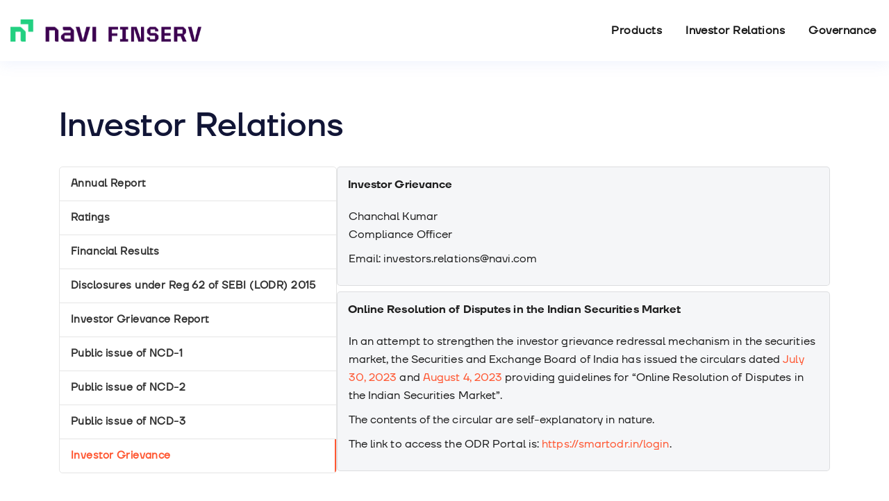

--- FILE ---
content_type: text/html; charset=UTF-8
request_url: https://navi.com/finserv/investor-relations/investor-grievance
body_size: 14643
content:
<!doctype html>
<html lang="en-IN">
	<head>
		<meta charset="UTF-8">
				<meta name="viewport" content="width=device-width, initial-scale=1">

		<style>
			/* 	New Font		 */

			@font-face {
				font-family: 'Navi Body';
				font-style: normal;
				font-weight: 400;
				font-display: swap;
				src: url('https://navi.com/wp-content/uploads/2023/01/Navi_Body_Regular.woff') format('woff');
			}
			
			@font-face {
				font-family: 'Navi Headline';
				font-style: normal;
				font-weight: 400;
				font-display: swap;
				src: url('https://navi.com/wp-content/uploads/2023/01/Navi_Headline.woff') format('woff');
			}
			@font-face {
				font-family: 'Navi Headline';
				font-style: normal;
				font-weight: 600;
				font-display: swap;
				src: url('https://navi.com/wp-content/uploads/2023/01/Navi_Body_DemiBold.woff2') format('woff');
			}
			@font-face {
				font-family: 'Navi Headline';
				font-style: normal;
				font-weight: 800;
				font-display: swap;
				src: url('https://navi.com/wp-content/uploads/2023/01/Navi_Headline_Bold.woff') format('woff');
			}
		</style>

		<meta name='robots' content='index, follow, max-image-preview:large, max-snippet:-1, max-video-preview:-1' />

	<!-- This site is optimized with the Yoast SEO plugin v25.2 - https://yoast.com/wordpress/plugins/seo/ -->
	<title>Navi Finserv Limited - Compliance Officer for Investor Grievance</title>
	<meta name="description" content="Navi Finserv Limited`s Compliance Officer for Investor Grievance - Contact Information" />
	<link rel="canonical" href="https://navi.com/finserv/investor-relations/investor-grievance" />
	<meta property="og:locale" content="en_US" />
	<meta property="og:title" content="Navi Finserv Limited - Compliance Officer for Investor Grievance" />
	<meta property="og:description" content="Navi Finserv Limited`s Compliance Officer for Investor Grievance - Contact Information" />
	<meta property="og:url" content="https://navi.com/finserv/investor-relations/investor-grievance" />
	<meta name="twitter:card" content="summary_large_image" />
	<script type="application/ld+json" class="yoast-schema-graph">{"@context":"https://schema.org","@graph":[{"@type":"WebPage","@id":"https://d3q614l9teg8mp.cloudfront.net/finserv/investor-relations/investor-grievance","url":"https://d3q614l9teg8mp.cloudfront.net/finserv/investor-relations/investor-grievance","name":"Navi Finserv Limited - Compliance Officer for Investor Grievance","isPartOf":{"@id":"https://navi.com/#website"},"datePublished":"2025-05-21T18:21:00+00:00","dateModified":"2025-07-08T12:13:08+00:00","description":"Navi Finserv Limited`s Compliance Officer for Investor Grievance - Contact Information","breadcrumb":{"@id":"https://d3q614l9teg8mp.cloudfront.net/finserv/investor-relations/investor-grievance#breadcrumb"},"inLanguage":"en-US","potentialAction":[{"@type":"ReadAction","target":["https://d3q614l9teg8mp.cloudfront.net/finserv/investor-relations/investor-grievance"]}]},{"@type":"BreadcrumbList","@id":"https://navi.com/finserv/investor-relations/investor-grievance#breadcrumb","itemListElement":[{"@type":"ListItem","position":1,"name":"Navi","item":"https://navi.com/"},{"@type":"ListItem","position":2,"name":"Finserv","item":"https://navi.com/finserv"},{"@type":"ListItem","position":3,"name":"Investor Relations","item":"https://navi.com/finserv/investor-relations"},{"@type":"ListItem","position":4,"name":"Investor Grievance"}]},{"@type":"WebSite","@id":"https://navi.com/#website","url":"https://navi.com/","name":"Navi","description":"","publisher":{"@id":"https://navi.com/#organization"},"potentialAction":[{"@type":"SearchAction","target":{"@type":"EntryPoint","urlTemplate":"https://navi.com/?s={search_term_string}"},"query-input":{"@type":"PropertyValueSpecification","valueRequired":true,"valueName":"search_term_string"}}],"inLanguage":"en-US"},{"@type":"Organization","@id":"https://navi.com/#organization","name":"Navi","url":"https://navi.com/","logo":{"@type":"ImageObject","inLanguage":"en-US","@id":"https://navi.com/#/schema/logo/image/","url":"https://navi.com/wp-content/uploads/2022/10/naviLogo.c2380d7b.svg","contentUrl":"https://navi.com/wp-content/uploads/2022/10/naviLogo.c2380d7b.svg","width":108,"height":40,"caption":"Navi"},"image":{"@id":"https://navi.com/#/schema/logo/image/"}}]}</script>
	<!-- / Yoast SEO plugin. -->


<link rel='dns-prefetch' href='//navi.com' />
<link rel="alternate" title="oEmbed (JSON)" type="application/json+oembed" href="https://navi.com/wp-json/oembed/1.0/embed?url=https%3A%2F%2Fnavi.com%2Ffinserv%2Finvestor-relations%2Finvestor-grievance" />
<link rel="alternate" title="oEmbed (XML)" type="text/xml+oembed" href="https://navi.com/wp-json/oembed/1.0/embed?url=https%3A%2F%2Fnavi.com%2Ffinserv%2Finvestor-relations%2Finvestor-grievance&#038;format=xml" />
<style id='wp-img-auto-sizes-contain-inline-css'>
img:is([sizes=auto i],[sizes^="auto," i]){contain-intrinsic-size:3000px 1500px}
/*# sourceURL=wp-img-auto-sizes-contain-inline-css */
</style>
<style id='wp-emoji-styles-inline-css'>

	img.wp-smiley, img.emoji {
		display: inline !important;
		border: none !important;
		box-shadow: none !important;
		height: 1em !important;
		width: 1em !important;
		margin: 0 0.07em !important;
		vertical-align: -0.1em !important;
		background: none !important;
		padding: 0 !important;
	}
/*# sourceURL=wp-emoji-styles-inline-css */
</style>
<style id='classic-theme-styles-inline-css'>
/*! This file is auto-generated */
.wp-block-button__link{color:#fff;background-color:#32373c;border-radius:9999px;box-shadow:none;text-decoration:none;padding:calc(.667em + 2px) calc(1.333em + 2px);font-size:1.125em}.wp-block-file__button{background:#32373c;color:#fff;text-decoration:none}
/*# sourceURL=/wp-includes/css/classic-themes.min.css */
</style>
<style id='global-styles-inline-css'>
:root{--wp--preset--aspect-ratio--square: 1;--wp--preset--aspect-ratio--4-3: 4/3;--wp--preset--aspect-ratio--3-4: 3/4;--wp--preset--aspect-ratio--3-2: 3/2;--wp--preset--aspect-ratio--2-3: 2/3;--wp--preset--aspect-ratio--16-9: 16/9;--wp--preset--aspect-ratio--9-16: 9/16;--wp--preset--color--black: #000000;--wp--preset--color--cyan-bluish-gray: #abb8c3;--wp--preset--color--white: #ffffff;--wp--preset--color--pale-pink: #f78da7;--wp--preset--color--vivid-red: #cf2e2e;--wp--preset--color--luminous-vivid-orange: #ff6900;--wp--preset--color--luminous-vivid-amber: #fcb900;--wp--preset--color--light-green-cyan: #7bdcb5;--wp--preset--color--vivid-green-cyan: #00d084;--wp--preset--color--pale-cyan-blue: #8ed1fc;--wp--preset--color--vivid-cyan-blue: #0693e3;--wp--preset--color--vivid-purple: #9b51e0;--wp--preset--gradient--vivid-cyan-blue-to-vivid-purple: linear-gradient(135deg,rgb(6,147,227) 0%,rgb(155,81,224) 100%);--wp--preset--gradient--light-green-cyan-to-vivid-green-cyan: linear-gradient(135deg,rgb(122,220,180) 0%,rgb(0,208,130) 100%);--wp--preset--gradient--luminous-vivid-amber-to-luminous-vivid-orange: linear-gradient(135deg,rgb(252,185,0) 0%,rgb(255,105,0) 100%);--wp--preset--gradient--luminous-vivid-orange-to-vivid-red: linear-gradient(135deg,rgb(255,105,0) 0%,rgb(207,46,46) 100%);--wp--preset--gradient--very-light-gray-to-cyan-bluish-gray: linear-gradient(135deg,rgb(238,238,238) 0%,rgb(169,184,195) 100%);--wp--preset--gradient--cool-to-warm-spectrum: linear-gradient(135deg,rgb(74,234,220) 0%,rgb(151,120,209) 20%,rgb(207,42,186) 40%,rgb(238,44,130) 60%,rgb(251,105,98) 80%,rgb(254,248,76) 100%);--wp--preset--gradient--blush-light-purple: linear-gradient(135deg,rgb(255,206,236) 0%,rgb(152,150,240) 100%);--wp--preset--gradient--blush-bordeaux: linear-gradient(135deg,rgb(254,205,165) 0%,rgb(254,45,45) 50%,rgb(107,0,62) 100%);--wp--preset--gradient--luminous-dusk: linear-gradient(135deg,rgb(255,203,112) 0%,rgb(199,81,192) 50%,rgb(65,88,208) 100%);--wp--preset--gradient--pale-ocean: linear-gradient(135deg,rgb(255,245,203) 0%,rgb(182,227,212) 50%,rgb(51,167,181) 100%);--wp--preset--gradient--electric-grass: linear-gradient(135deg,rgb(202,248,128) 0%,rgb(113,206,126) 100%);--wp--preset--gradient--midnight: linear-gradient(135deg,rgb(2,3,129) 0%,rgb(40,116,252) 100%);--wp--preset--font-size--small: 13px;--wp--preset--font-size--medium: 20px;--wp--preset--font-size--large: 36px;--wp--preset--font-size--x-large: 42px;--wp--preset--spacing--20: 0.44rem;--wp--preset--spacing--30: 0.67rem;--wp--preset--spacing--40: 1rem;--wp--preset--spacing--50: 1.5rem;--wp--preset--spacing--60: 2.25rem;--wp--preset--spacing--70: 3.38rem;--wp--preset--spacing--80: 5.06rem;--wp--preset--shadow--natural: 6px 6px 9px rgba(0, 0, 0, 0.2);--wp--preset--shadow--deep: 12px 12px 50px rgba(0, 0, 0, 0.4);--wp--preset--shadow--sharp: 6px 6px 0px rgba(0, 0, 0, 0.2);--wp--preset--shadow--outlined: 6px 6px 0px -3px rgb(255, 255, 255), 6px 6px rgb(0, 0, 0);--wp--preset--shadow--crisp: 6px 6px 0px rgb(0, 0, 0);}:where(.is-layout-flex){gap: 0.5em;}:where(.is-layout-grid){gap: 0.5em;}body .is-layout-flex{display: flex;}.is-layout-flex{flex-wrap: wrap;align-items: center;}.is-layout-flex > :is(*, div){margin: 0;}body .is-layout-grid{display: grid;}.is-layout-grid > :is(*, div){margin: 0;}:where(.wp-block-columns.is-layout-flex){gap: 2em;}:where(.wp-block-columns.is-layout-grid){gap: 2em;}:where(.wp-block-post-template.is-layout-flex){gap: 1.25em;}:where(.wp-block-post-template.is-layout-grid){gap: 1.25em;}.has-black-color{color: var(--wp--preset--color--black) !important;}.has-cyan-bluish-gray-color{color: var(--wp--preset--color--cyan-bluish-gray) !important;}.has-white-color{color: var(--wp--preset--color--white) !important;}.has-pale-pink-color{color: var(--wp--preset--color--pale-pink) !important;}.has-vivid-red-color{color: var(--wp--preset--color--vivid-red) !important;}.has-luminous-vivid-orange-color{color: var(--wp--preset--color--luminous-vivid-orange) !important;}.has-luminous-vivid-amber-color{color: var(--wp--preset--color--luminous-vivid-amber) !important;}.has-light-green-cyan-color{color: var(--wp--preset--color--light-green-cyan) !important;}.has-vivid-green-cyan-color{color: var(--wp--preset--color--vivid-green-cyan) !important;}.has-pale-cyan-blue-color{color: var(--wp--preset--color--pale-cyan-blue) !important;}.has-vivid-cyan-blue-color{color: var(--wp--preset--color--vivid-cyan-blue) !important;}.has-vivid-purple-color{color: var(--wp--preset--color--vivid-purple) !important;}.has-black-background-color{background-color: var(--wp--preset--color--black) !important;}.has-cyan-bluish-gray-background-color{background-color: var(--wp--preset--color--cyan-bluish-gray) !important;}.has-white-background-color{background-color: var(--wp--preset--color--white) !important;}.has-pale-pink-background-color{background-color: var(--wp--preset--color--pale-pink) !important;}.has-vivid-red-background-color{background-color: var(--wp--preset--color--vivid-red) !important;}.has-luminous-vivid-orange-background-color{background-color: var(--wp--preset--color--luminous-vivid-orange) !important;}.has-luminous-vivid-amber-background-color{background-color: var(--wp--preset--color--luminous-vivid-amber) !important;}.has-light-green-cyan-background-color{background-color: var(--wp--preset--color--light-green-cyan) !important;}.has-vivid-green-cyan-background-color{background-color: var(--wp--preset--color--vivid-green-cyan) !important;}.has-pale-cyan-blue-background-color{background-color: var(--wp--preset--color--pale-cyan-blue) !important;}.has-vivid-cyan-blue-background-color{background-color: var(--wp--preset--color--vivid-cyan-blue) !important;}.has-vivid-purple-background-color{background-color: var(--wp--preset--color--vivid-purple) !important;}.has-black-border-color{border-color: var(--wp--preset--color--black) !important;}.has-cyan-bluish-gray-border-color{border-color: var(--wp--preset--color--cyan-bluish-gray) !important;}.has-white-border-color{border-color: var(--wp--preset--color--white) !important;}.has-pale-pink-border-color{border-color: var(--wp--preset--color--pale-pink) !important;}.has-vivid-red-border-color{border-color: var(--wp--preset--color--vivid-red) !important;}.has-luminous-vivid-orange-border-color{border-color: var(--wp--preset--color--luminous-vivid-orange) !important;}.has-luminous-vivid-amber-border-color{border-color: var(--wp--preset--color--luminous-vivid-amber) !important;}.has-light-green-cyan-border-color{border-color: var(--wp--preset--color--light-green-cyan) !important;}.has-vivid-green-cyan-border-color{border-color: var(--wp--preset--color--vivid-green-cyan) !important;}.has-pale-cyan-blue-border-color{border-color: var(--wp--preset--color--pale-cyan-blue) !important;}.has-vivid-cyan-blue-border-color{border-color: var(--wp--preset--color--vivid-cyan-blue) !important;}.has-vivid-purple-border-color{border-color: var(--wp--preset--color--vivid-purple) !important;}.has-vivid-cyan-blue-to-vivid-purple-gradient-background{background: var(--wp--preset--gradient--vivid-cyan-blue-to-vivid-purple) !important;}.has-light-green-cyan-to-vivid-green-cyan-gradient-background{background: var(--wp--preset--gradient--light-green-cyan-to-vivid-green-cyan) !important;}.has-luminous-vivid-amber-to-luminous-vivid-orange-gradient-background{background: var(--wp--preset--gradient--luminous-vivid-amber-to-luminous-vivid-orange) !important;}.has-luminous-vivid-orange-to-vivid-red-gradient-background{background: var(--wp--preset--gradient--luminous-vivid-orange-to-vivid-red) !important;}.has-very-light-gray-to-cyan-bluish-gray-gradient-background{background: var(--wp--preset--gradient--very-light-gray-to-cyan-bluish-gray) !important;}.has-cool-to-warm-spectrum-gradient-background{background: var(--wp--preset--gradient--cool-to-warm-spectrum) !important;}.has-blush-light-purple-gradient-background{background: var(--wp--preset--gradient--blush-light-purple) !important;}.has-blush-bordeaux-gradient-background{background: var(--wp--preset--gradient--blush-bordeaux) !important;}.has-luminous-dusk-gradient-background{background: var(--wp--preset--gradient--luminous-dusk) !important;}.has-pale-ocean-gradient-background{background: var(--wp--preset--gradient--pale-ocean) !important;}.has-electric-grass-gradient-background{background: var(--wp--preset--gradient--electric-grass) !important;}.has-midnight-gradient-background{background: var(--wp--preset--gradient--midnight) !important;}.has-small-font-size{font-size: var(--wp--preset--font-size--small) !important;}.has-medium-font-size{font-size: var(--wp--preset--font-size--medium) !important;}.has-large-font-size{font-size: var(--wp--preset--font-size--large) !important;}.has-x-large-font-size{font-size: var(--wp--preset--font-size--x-large) !important;}
:where(.wp-block-post-template.is-layout-flex){gap: 1.25em;}:where(.wp-block-post-template.is-layout-grid){gap: 1.25em;}
:where(.wp-block-term-template.is-layout-flex){gap: 1.25em;}:where(.wp-block-term-template.is-layout-grid){gap: 1.25em;}
:where(.wp-block-columns.is-layout-flex){gap: 2em;}:where(.wp-block-columns.is-layout-grid){gap: 2em;}
:root :where(.wp-block-pullquote){font-size: 1.5em;line-height: 1.6;}
/*# sourceURL=global-styles-inline-css */
</style>
<link rel='stylesheet' id='hello-elementor-css' href='https://navi.com/wp-content/themes/hello-elementor/style.min.css?ver=2.6.1' media='all' />
<link rel='stylesheet' id='elementor-frontend-css' href='https://navi.com/wp-content/plugins/elementor/assets/css/frontend.min.css?ver=3.34.0' media='all' />
<link rel='stylesheet' id='widget-image-css' href='https://navi.com/wp-content/plugins/elementor/assets/css/widget-image.min.css?ver=3.34.0' media='all' />
<link rel='stylesheet' id='widget-nav-menu-css' href='https://navi.com/wp-content/plugins/elementor-pro/assets/css/widget-nav-menu.min.css?ver=3.34.0' media='all' />
<link rel='stylesheet' id='e-sticky-css' href='https://navi.com/wp-content/plugins/elementor-pro/assets/css/modules/sticky.min.css?ver=3.34.0' media='all' />
<link rel='stylesheet' id='e-motion-fx-css' href='https://navi.com/wp-content/plugins/elementor-pro/assets/css/modules/motion-fx.min.css?ver=3.34.0' media='all' />
<link rel='stylesheet' id='widget-breadcrumbs-css' href='https://navi.com/wp-content/plugins/elementor-pro/assets/css/widget-breadcrumbs.min.css?ver=3.34.0' media='all' />
<link rel='stylesheet' id='widget-heading-css' href='https://navi.com/wp-content/plugins/elementor/assets/css/widget-heading.min.css?ver=3.34.0' media='all' />
<link rel='stylesheet' id='widget-icon-list-css' href='https://navi.com/wp-content/plugins/elementor/assets/css/widget-icon-list.min.css?ver=3.34.0' media='all' />
<link rel='stylesheet' id='elementor-icons-css' href='https://navi.com/wp-content/plugins/elementor/assets/lib/eicons/css/elementor-icons.min.css?ver=5.45.0' media='all' />
<link rel='stylesheet' id='elementor-post-5-css' href='https://navi.com/wp-content/uploads/elementor/css/post-5.css?ver=1767793446' media='all' />
<link rel='stylesheet' id='elementor-post-28207-css' href='https://navi.com/wp-content/uploads/elementor/css/post-28207.css?ver=1767793455' media='all' />
<link rel='stylesheet' id='elementor-post-28199-css' href='https://navi.com/wp-content/uploads/elementor/css/post-28199.css?ver=1767793455' media='all' />
<link rel='stylesheet' id='hello-elementor-theme-style-css' href='https://navi.com/wp-content/themes/hello-elementor/theme.min.css?ver=2.6.1' media='all' />
<link rel='stylesheet' id='hello-elementor-child-style-css' href='https://navi.com/wp-content/themes/hello-theme-child/style.css?ver=1757679958' media='all' />
<link rel='stylesheet' id='elementor-icons-shared-0-css' href='https://navi.com/wp-content/plugins/elementor/assets/lib/font-awesome/css/fontawesome.min.css?ver=5.15.3' media='all' />
<link rel='stylesheet' id='elementor-icons-fa-solid-css' href='https://navi.com/wp-content/plugins/elementor/assets/lib/font-awesome/css/solid.min.css?ver=5.15.3' media='all' />
<script src="https://navi.com/wp-includes/js/jquery/jquery.min.js?ver=3.7.1" id="jquery-core-js"></script>
<script defer='defer' src="https://navi.com/wp-includes/js/jquery/jquery-migrate.min.js?ver=3.4.1" id="jquery-migrate-js"></script>
<link rel="https://api.w.org/" href="https://navi.com/wp-json/" /><link rel="alternate" title="JSON" type="application/json" href="https://navi.com/wp-json/wp/v2/pages/17877" /><link rel="EditURI" type="application/rsd+xml" title="RSD" href="https://navi.com/xmlrpc.php?rsd" />
<meta name="generator" content="WordPress 6.9" />
<link rel='shortlink' href='https://navi.com/?p=17877' />
<meta name="generator" content="Elementor 3.34.0; settings: css_print_method-external, google_font-enabled, font_display-swap">
			<style>
				.e-con.e-parent:nth-of-type(n+4):not(.e-lazyloaded):not(.e-no-lazyload),
				.e-con.e-parent:nth-of-type(n+4):not(.e-lazyloaded):not(.e-no-lazyload) * {
					background-image: none !important;
				}
				@media screen and (max-height: 1024px) {
					.e-con.e-parent:nth-of-type(n+3):not(.e-lazyloaded):not(.e-no-lazyload),
					.e-con.e-parent:nth-of-type(n+3):not(.e-lazyloaded):not(.e-no-lazyload) * {
						background-image: none !important;
					}
				}
				@media screen and (max-height: 640px) {
					.e-con.e-parent:nth-of-type(n+2):not(.e-lazyloaded):not(.e-no-lazyload),
					.e-con.e-parent:nth-of-type(n+2):not(.e-lazyloaded):not(.e-no-lazyload) * {
						background-image: none !important;
					}
				}
			</style>
			<link rel="icon" href="https://navi.com/wp-content/uploads/2023/03/navi_favicon.png" sizes="32x32" />
<link rel="icon" href="https://navi.com/wp-content/uploads/2023/03/navi_favicon.png" sizes="192x192" />
<link rel="apple-touch-icon" href="https://navi.com/wp-content/uploads/2023/03/navi_favicon.png" />
<meta name="msapplication-TileImage" content="https://navi.com/wp-content/uploads/2023/03/navi_favicon.png" />
		<style id="wp-custom-css">
			.document-links {
    display: flex;
    gap: 7px;
    color: var(--e-global-color-primary);
}
.elementor-nav-menu--dropdown a {
    font-weight: 600;
}		</style>
				<link rel="preconnect" href="//googletagmanager.com">
	</head>
	<body class="wp-singular page-template page-template-page-templates page-template-page-template-cs-dynamic page-template-page-templatespage-template-cs-dynamic-php page page-id-17877 page-child parent-pageid-17144 wp-custom-logo wp-theme-hello-elementor wp-child-theme-hello-theme-child elementor-default elementor-kit-5">
		<!-- Google Tag Manager (noscript) -->
		<noscript><iframe src="https://www.googletagmanager.com/ns.html?id=GTM-N8V4CBK"
						  height="0" width="0" style="display:none;visibility:hidden"></iframe></noscript>
		<!-- End Google Tag Manager (noscript) -->
				<header data-elementor-type="header" data-elementor-id="28207" class="elementor elementor-28207 elementor-location-header" data-elementor-post-type="elementor_library">
					<section class="elementor-section elementor-top-section elementor-element elementor-element-5932db8 elementor-section-height-min-height elementor-section-content-middle elementor-section-full_width elementor-section-height-default elementor-section-items-middle" data-id="5932db8" data-element_type="section" id="header" data-settings="{&quot;background_background&quot;:&quot;classic&quot;,&quot;motion_fx_motion_fx_scrolling&quot;:&quot;yes&quot;,&quot;sticky&quot;:&quot;top&quot;,&quot;motion_fx_devices&quot;:[&quot;desktop&quot;,&quot;tablet&quot;,&quot;mobile&quot;],&quot;sticky_on&quot;:[&quot;desktop&quot;,&quot;tablet&quot;,&quot;mobile&quot;],&quot;sticky_offset&quot;:0,&quot;sticky_effects_offset&quot;:0,&quot;sticky_anchor_link_offset&quot;:0}">
						<div class="elementor-container elementor-column-gap-default">
					<div class="elementor-column elementor-col-50 elementor-top-column elementor-element elementor-element-58be320" data-id="58be320" data-element_type="column">
			<div class="elementor-widget-wrap elementor-element-populated">
						<div class="elementor-element elementor-element-b4b8b18 elementor-widget elementor-widget-image" data-id="b4b8b18" data-element_type="widget" data-widget_type="image.default">
																<a href="/finserv">
							<img fetchpriority="high" width="1684" height="201" src="https://navi.com/wp-content/uploads/2025/06/naviFinservLogo.98e9fbda.svg" class="attachment-full size-full wp-image-28201" alt="NaviFinservLogo.98e9fbda" />								</a>
															</div>
					</div>
		</div>
				<div class="elementor-column elementor-col-50 elementor-top-column elementor-element elementor-element-e1bc435" data-id="e1bc435" data-element_type="column">
			<div class="elementor-widget-wrap elementor-element-populated">
						<div class="elementor-element elementor-element-67992cb elementor-nav-menu__align-end elementor-nav-menu--stretch elementor-hidden-tablet elementor-hidden-mobile elementor-widget__width-auto elementor-nav-menu--dropdown-tablet elementor-nav-menu__text-align-aside elementor-nav-menu--toggle elementor-nav-menu--burger elementor-widget elementor-widget-nav-menu" data-id="67992cb" data-element_type="widget" data-settings="{&quot;full_width&quot;:&quot;stretch&quot;,&quot;layout&quot;:&quot;horizontal&quot;,&quot;submenu_icon&quot;:{&quot;value&quot;:&quot;&lt;i class=\&quot;fas fa-caret-down\&quot; aria-hidden=\&quot;true\&quot;&gt;&lt;\/i&gt;&quot;,&quot;library&quot;:&quot;fa-solid&quot;},&quot;toggle&quot;:&quot;burger&quot;}" data-widget_type="nav-menu.default">
								<nav aria-label="Menu" class="elementor-nav-menu--main elementor-nav-menu__container elementor-nav-menu--layout-horizontal e--pointer-background e--animation-fade">
				<ul id="menu-1-67992cb" class="elementor-nav-menu"><li class="menu-item menu-item-type-custom menu-item-object-custom menu-item-28209"><a href="https://navi.com/finserv" class="elementor-item">Products</a></li>
<li class="menu-item menu-item-type-custom menu-item-object-custom menu-item-28210"><a target="_blank" href="https://navi.com/finserv/investor-relations" class="elementor-item">Investor Relations</a></li>
<li class="menu-item menu-item-type-custom menu-item-object-custom menu-item-28211"><a target="_blank" href="https://navi.com/finserv/governance" class="elementor-item">Governance</a></li>
</ul>			</nav>
					<div class="elementor-menu-toggle" role="button" tabindex="0" aria-label="Menu Toggle" aria-expanded="false">
			<i aria-hidden="true" role="presentation" class="elementor-menu-toggle__icon--open eicon-menu-bar"></i><i aria-hidden="true" role="presentation" class="elementor-menu-toggle__icon--close eicon-close"></i>		</div>
					<nav class="elementor-nav-menu--dropdown elementor-nav-menu__container" aria-hidden="true">
				<ul id="menu-2-67992cb" class="elementor-nav-menu"><li class="menu-item menu-item-type-custom menu-item-object-custom menu-item-28209"><a href="https://navi.com/finserv" class="elementor-item" tabindex="-1">Products</a></li>
<li class="menu-item menu-item-type-custom menu-item-object-custom menu-item-28210"><a target="_blank" href="https://navi.com/finserv/investor-relations" class="elementor-item" tabindex="-1">Investor Relations</a></li>
<li class="menu-item menu-item-type-custom menu-item-object-custom menu-item-28211"><a target="_blank" href="https://navi.com/finserv/governance" class="elementor-item" tabindex="-1">Governance</a></li>
</ul>			</nav>
						</div>
				<div class="elementor-element elementor-element-16e6325 elementor-widget__width-auto elementor-widget elementor-widget-shortcode" data-id="16e6325" data-element_type="widget" data-widget_type="shortcode.default">
							<div class="elementor-shortcode">	<div class="mobile-menu-wrapper">
		<input type="checkbox" id="mobile-menu-toggle" class="input-toggler">
		<label for="mobile-menu-toggle" class="menu-toggler">
							<svg xmlns="http://www.w3.org/2000/svg" width="18" height="12" viewBox="0 0 18 12" fill="none">
					<path d="M0 12H18V10H0V12ZM0 7H18V5H0V7ZM0 0V2H18V0H0Z" fill="#2C3E50"></path>
				</svg>
					</label>
		<aside class="sidebar">
			<header>
									<img width="108" height="40" src="https://navi.com/wp-content/uploads/2022/10/naviLogo.c2380d7b.svg" alt="Menu" class="menu-logo">
								<svg xmlns="http://www.w3.org/2000/svg" width="14" height="14" viewBox="0 0 14 14" fill="none">
					<path d="M14 1.41L12.59 0L7 5.59L1.41 0L0 1.41L5.59 7L0 12.59L1.41 14L7 8.41L12.59 14L14 12.59L8.41 7L14 1.41Z" fill="#2C3E50" />
				</svg>
			</header>
			<ul class="menu">
				<li class="menu-item menu-item-type-custom menu-item-object-custom menu-item-28209"><a href="https://navi.com/finserv">Products</a></li>
<li class="menu-item menu-item-type-custom menu-item-object-custom menu-item-28210"><a target="_blank" href="https://navi.com/finserv/investor-relations">Investor Relations</a></li>
<li class="menu-item menu-item-type-custom menu-item-object-custom menu-item-28211"><a target="_blank" href="https://navi.com/finserv/governance">Governance</a></li>
			</ul>
			<div class="download-app">
				<h2 class="elementor-heading-title elementor-size-default">Download <br> the Navi app now!</h2>
				<a href="https://apps.navi.com/Nerp/hezyp8z9" target="_blank">
					Download the app
				</a>
			</div>
		</aside>
	</div>

	<style>
		.mobile-menu-wrapper * {
			box-sizing: border-box;
		}

		.mobile-menu-wrapper .input-toggler {
			display: none;
		}

		.mobile-menu-wrapper .menu-toggler {
			cursor: pointer;
		}

		.mobile-menu-wrapper .menu-logo {
			/* width: 70%;
		height: auto;
		max-height: 70%;
		object-fit: contain; */
		}

		.mobile-menu-wrapper .sidebar {
			position: fixed;
			top: 0;
			left: 0;
			height: 100vh;
			width: 100vw;
			background: white;
			backdrop-filter: blur(10px);
			transform: translateX(100%);
			transition: all 0.4s cubic-bezier(0.25, 0.46, 0.45, 0.94);
			z-index: 999;
			padding: 20px;
		}

		.mobile-menu-wrapper .menu {
			list-style: none;
			margin: 0;
			padding: 0;
			padding-top: 30px;
		}

		aside.sidebar header {
			display: flex;
			justify-content: space-between;
			align-items: center;
			padding: 10px;
		}

		.mobile-menu-wrapper .menu li {
			margin: 0 0 2rem 0;
			display: flex;
			padding: 10px 10px 10px 20px;
			border: 1px solid rgb(242, 242, 242);
			border-radius: 8px;
			font-weight: 700;
			font-size: 16px;
			line-height: 22px;
			color: rgb(17, 21, 54);
			margin-top: 16px;
			margin-bottom: 16px;
		}

		.mobile-menu-wrapper .menu a {
			color: #000;
			font-size: 16px;
			text-decoration: none;
			font-weight: bold;
			transition: all 0.25s ease-out;
			display: block;
			padding: 0.5rem 1rem;
			border-radius: 8px;
			letter-spacing: 0.0938px;
			width: 100%;
		}

		.mobile-menu-wrapper .input-toggler:checked~.sidebar {
			transform: translateX(0%);
		}

		.mobile-menu-wrapper .input-toggler:checked~.sidebar .menu li {
			opacity: 1;
			transform: translateY(0);
		}

		/* Close menu when clicking outside */
		.mobile-menu-wrapper .sidebar::before {
			content: '';
			position: absolute;
			top: 0;
			left: 0;
			width: 100%;
			height: 100%;
			z-index: -1;
		}

		.download-app {
			text-align: center;
		}

		.download-app h2 {
			font-style: normal;
			font-weight: 700;
			color: rgb(17, 21, 54);
			font-size: 24px;
			line-height: 32px;
			text-align: center;
			padding: 24px 60px;
		}

		.download-app a {
			padding: 1.5rem 2rem;
			display: inline-block;
			background: #ff5732;
			color: white;
			text-decoration: none;
			font-weight: 600;
			border-radius: 100px;
			cursor: pointer;
			line-height: 20px;
			font-size: 16px;
		}

		.mobile-menu-wrapper .menu-toggler {
			display: none;
		}

		/* 		 */

		button.navi-menu-toggle {
			padding: 8px;
			margin-left: auto;
			background: transparent;
		}

		button.navi-menu-toggle:hover,
		button.navi-menu-toggle:focus {
			background: transparent;
			outline: none;
		}

		@media (max-width: 1024px) {
			.mobile-menu-wrapper .menu-toggler {
				display: block;
			}
		}
	</style>

	<script>
		document.addEventListener('DOMContentLoaded', function() {
			const menuWrapper = document.querySelector('.mobile-menu-wrapper');
			const checkbox = menuWrapper.querySelector('.input-toggler');
			const sidebar = menuWrapper.querySelector('.sidebar');
			const closeBtn = sidebar.querySelector('header svg');

			sidebar.addEventListener('click', function(e) {
				if (e.target === sidebar) {
					checkbox.checked = false;
				}
			});

			document.addEventListener('keydown', function(e) {
				if (e.key === 'Escape' && checkbox.checked) {
					checkbox.checked = false;
				}
			});
			closeBtn.addEventListener('click', function() {
				checkbox.checked = false;
			});

			// Close menu when clicking on menu links
			const menuLinks = menuWrapper.querySelectorAll('.menu a');
			menuLinks.forEach(function(link) {
				link.addEventListener('click', function() {
					checkbox.checked = false;
				});
			});

			checkbox.addEventListener('change', function() {
				if (this.checked) {
					document.body.style.overflow = 'hidden';
				} else {
					document.body.style.overflow = '';
				}
			});
		});
	</script>
</div>
						</div>
					</div>
		</div>
					</div>
		</section>
				<section class="elementor-section elementor-top-section elementor-element elementor-element-31ace7b top-breadcrumb elementor-hidden-desktop elementor-hidden-tablet elementor-hidden-mobile elementor-section-boxed elementor-section-height-default elementor-section-height-default" data-id="31ace7b" data-element_type="section">
						<div class="elementor-container elementor-column-gap-default">
					<div class="elementor-column elementor-col-100 elementor-top-column elementor-element elementor-element-3fc942f" data-id="3fc942f" data-element_type="column">
			<div class="elementor-widget-wrap elementor-element-populated">
						<div class="elementor-element elementor-element-ef37689 header-breadcrumb elementor-widget elementor-widget-breadcrumbs" data-id="ef37689" data-element_type="widget" data-widget_type="breadcrumbs.default">
					<p id="breadcrumbs"><span><span><a href="https://navi.com/">Navi</a></span> <i class="fas fa-chevron-right"></i> <span><a href="https://navi.com/finserv">Finserv</a></span> <i class="fas fa-chevron-right"></i> <span><a href="https://navi.com/finserv/investor-relations">Investor Relations</a></span> <i class="fas fa-chevron-right"></i> <span class="breadcrumb_last" aria-current="page"><strong>Investor Grievance</strong></span></span></p>				</div>
					</div>
		</div>
					</div>
		</section>
				</header>
		<style>
	.page-template-page-template-cs-dynamic .app-download {
		display: none;
	}

	.cs-dynamic-page-wrappper {
		max-width: 1150px;
		margin: auto;
		padding: 60px 20px;
	}

	.cs-dynamic-page-wrappper h1 {
		font-size: 48px;
		color: var(--e-global-color-secondary);
		font-family: 'Navi Headline';
	}

	.cs-dynamic-page {
		display: flex;
		flex-direction: row;
		gap: 20px;
		flex-wrap: wrap;
		margin-top: 30px;
	}

	.cs-dynamic-page__sidebar {
		min-width: 36%;
	}

	.cs-dynamic-page__sidebar ul {
		border: 1px solid rgba(0, 0, 0, 0.1);
		border-radius: 5px;
		overflow: hidden;
		list-style: none;
		padding: 0;
	}

	.cs-dynamic-page__sidebar li {
		border-bottom: 1px solid rgba(0, 0, 0, 0.1);
	}

	.cs-dynamic-page__sidebar li:last-child {
		border: none;
	}

	.cs-dynamic-page__sidebar a {
		color: #333 !important;
		display: block;
		cursor: pointer;
		user-select: none;
		line-height: 1.25;
		letter-spacing: 0.02857em;
		font-size: 1.5rem;
		padding: 15px 16px;
		font-weight: 700;
		text-align: left;
		transition-property: all;
		transition-duration: 0.2s;
	}

	.cs-dynamic-page__sidebar a:hover {
		background-color: #f8f8f8;
		color: var(--e-global-color-primary) !important;
	}

	.cs-dynamic-page__sidebar a.active {
		border-right: 2px solid var(--e-global-color-primary);
		color: var(--e-global-color-primary) !important;
	}

	.cs-dynamic-page__content {
		flex: 1;
	}

	.cs-accordion-item {
		margin: 0px 0px 0.5em;
		font-size: 16px;
		border-radius: 5px;
		color: rgba(0, 0, 0, 0.87);
		border: 1px solid rgba(0, 0, 0, 0.1);
		overflow: hidden;
	}

	.cs-accordion-item.default-open .cs-accordion-icon i {
		display: none;
	}

	.cs-accordion-header {
		padding: 14px 15px;
		cursor: pointer;
		gap: 3px;
		display: flex;
		justify-content: space-between;
		align-items: center;
		font-weight: 600;
		font-family: 'Navi Headline';
	}

	.cs-accordion-header span {
		line-height: normal;
		user-select: none;
	}

	.cs-accordion-icon {
		transition: transform 0.3s ease;
	}

	.cs-accordion-header.active .cs-accordion-icon {
		transform: rotate(180deg);
	}

	.cs-accordion-item.active-item,
	.cs-accordion-item.default-open {
		background: #f5f6f8;
	}

	.cs-accordion-content {
		display: none;
		padding: 8px 16px 16px;
		font-weight: 500;
		line-height: 26px;
	}

	span.cs-accordion-icon i {
		font-size: 13px;
		color: var(--e-global-color-primary);
	}

	.cs-accordion-item.default-open .cs-accordion-content {
		display: block;
	}

	.dropdown-content-select :is(select, input),
	.renumeration-form-item input {
		padding: 15px;
		height: auto;
		font-size: 15px;
		color: #1a1a1a;
		font-weight: 800;
		width: 20rem;
		border: 1px solid rgba(0, 0, 0, 0.1);
		border-radius: 8px;
		background-color: rgb(255, 255, 255);
	}

	.renumeration-form {
		display: flex;
		flex-wrap: wrap;
		gap: 15px;
	}

	.renumeration-form-item {
		width: 48%;
	}

	.renumeration-form-item label {
		font-size: 16px;
		font-weight: 900;
		margin-bottom: 7px;
	}

	.renumeration-form-item input {
		width: unset;
	}

	.renumeration-form-item {
		display: flex;
		flex-direction: column;
	}

	.renumeration-form-item-end input {
		border: none !important;
		border-radius: 5px !important;
	}

	.dropdown-content-select select:focus-visible {
		outline: none;
	}

	.dropdown-content-result :is(.no-results, .error-message) {
		display: flex;
		align-items: center;
		gap: 5px;
		justify-content: center;
		margin-top: 16px;
		font-size: 14px;
		font-weight: 600;
		color: rgb(0 0 0 / 87%);
	}

	.dropdown-content-result :is(.no-results, .error-message) p {
		margin: 0;
	}

	.dropdown-content-result :is(.no-results, .error-message) i {
		font-size: 13px;
	}

	.document-item {
		display: flex;
		justify-content: space-between;
		font-size: 15px;
		border-bottom: 1px solid rgba(0, 0, 0, 0.1);
		word-break: break-word;
		padding: 1.5rem 2rem 1.5rem 1rem !important;
		gap: 10px;
		align-items: center;
		font-weight: 600;
		color: rgb(0 0 0 / 0.87);
	}

	.document-item h4.document-title {
		margin: 0;
		font-weight: inherit;
		line-height: normal;
	}

	.document-item a {
		display: flex;
		flex-shrink: 0;
		align-items: center;
		gap: 4px;
		color: inherit !important;
	}

	.document-item i {
		color: #ff3333;
	}

	.documents-list {
		margin-top: 20px;
	}

	.dropdown-content-select {
		display: flex;
		gap: 10px;
	}
	.document-files-multi-format {
		display: flex;
		gap: 9px;
		color: #ff5732;
	}
	.cs-accordion-item.text .text-content table {
		display: table;
		width: 100%;
		border-collapse: collapse;
		border-spacing: 0px;
	}

	.cs-accordion-item.text .text-content table th {
		background-color: rgb(242, 247, 252);
		border: 1px solid rgb(235, 235, 235) !important;
		font-weight: 600;
		font-size: 14px;
		font-family: 'Navi Heading';
	}

	.cs-accordion-item.text .text-content table td {
		background: white !important;
		border: 1px solid rgb(235, 235, 235);
	}

	.documents-popup-content .close-icon {
		position: absolute;
		top: 30px;
		right: 30px;
		cursor: pointer;
		padding: 20px;
	}

	button.download-button {
		background: unset !important;
		border: unset !important;
		padding: 0 !important;
		color: rgb(0 0 0 / 0.87) !important;
		font-size: 15px !important;
	}

	button.download-button:hover {
		background: none;
	}

	.documents-popup {
		position: fixed;
		z-index: 1300;
		inset: 0px;
	}

	.documents-popup-overlay {
		position: fixed;
		display: flex;
		-webkit-box-align: center;
		align-items: center;
		-webkit-box-pack: center;
		justify-content: center;
		inset: 0px;
		background-color: rgba(0, 0, 0, 0.5);
		-webkit-tap-highlight-color: transparent;
		z-index: -1;
	}

	.documents-popup-content {
		position: absolute;
		top: 50%;
		left: 50%;
		transform: translate(-50%, -50%);
		background-color: rgb(255, 255, 255);
		border-radius: 16px;
		box-shadow: rgba(0, 0, 0, 0.2) 0px 11px 15px -7px, rgba(0, 0, 0, 0.14) 0px 24px 38px 3px, rgba(0, 0, 0, 0.12) 0px 9px 46px 8px;
		padding: 60px 24px 24px;
		width: 80%;
	}

	.page-template-page-template-cs-dynamic.popup-active {
		overflow: hidden;
	}

	button.download-button:focus-visible,
	button.download-button:focus {
		outline: none;
		background: none;
	}

	.popup-content {
		box-sizing: border-box;
		flex-direction: row;
		padding: 24px 40px 24px 16px;
		background-color: rgb(245, 245, 245);
		border-radius: 16px;
		font-weight: 600;
		line-height: 20px;
		max-height: 400px;
		overflow-y: scroll;
		font-size: 14px;
		line-height: 23px;
	}

	.documents-popup .wp-block-group.popup-header {
		margin-bottom: 3rem;
	}

	.wp-block-group.popup-header h3 {
		font-weight: 900 !important;
	}

	.documents-popup button.confirm-download {
		width: 15rem;
		font-size: 14px;
		border: none;
		margin-top: 2rem;
	}

	@media(max-width: 767px) {
		.cs-dynamic-page__sidebar {
			min-width: 100%;
		}

		.cs-dynamic-page-wrappper h1 {
			font-size: 35px;
		}

		.renumeration-form-item {
			width: 100%;
		}
	}
</style>

<section class="cs-dynamic-page-wrappper">
	<h1>Investor Relations</h1>
	<div class="cs-dynamic-page">
		<aside class="cs-dynamic-page__sidebar">
			<ul>
								<li>
					<a
					   href="https://navi.com/finserv/investor-relations/annual-report"
					   class="">
						Annual Report					</a>
				</li>
								<li>
					<a
					   href="https://navi.com/finserv/investor-relations/ratings"
					   class="">
						Ratings					</a>
				</li>
								<li>
					<a
					   href="https://navi.com/finserv/investor-relations/financial-results"
					   class="">
						Financial Results					</a>
				</li>
								<li>
					<a
					   href="https://navi.com/finserv/investor-relations/disclosures"
					   class="">
						Disclosures under Reg 62 of SEBI (LODR) 2015					</a>
				</li>
								<li>
					<a
					   href="https://navi.com/finserv/investor-relations/investor-grievance-report"
					   class="">
						Investor Grievance Report					</a>
				</li>
								<li>
					<a
					   href="https://navi.com/finserv/investor-relations/public-issue-of-ncd-1"
					   class="">
						Public issue of NCD-1					</a>
				</li>
								<li>
					<a
					   href="https://navi.com/finserv/investor-relations/public-issue-of-ncd-2"
					   class="">
						Public issue of NCD-2					</a>
				</li>
								<li>
					<a
					   href="https://navi.com/finserv/investor-relations/public-issue-of-ncd-3"
					   class="">
						Public issue of NCD-3					</a>
				</li>
								<li>
					<a
					   href="https://navi.com/finserv/investor-relations/investor-grievance"
					   class="active">
						Investor Grievance					</a>
				</li>
							</ul>
		</aside>
		<!-- Main Content Area -->
		<div class="cs-dynamic-page__content">
						<div class="cs-accordion">
								<div class="cs-accordion-item default-open text">
					<div class="cs-accordion-header">
						<span>Investor Grievance</span>
						<span class="cs-accordion-icon"><i class="fas fa-chevron-up"></i></span>
					</div>
					<div class="cs-accordion-content">
						<div class="text-content"><p>Chanchal Kumar<br />
Compliance Officer</p>
<p>Email: <a href="/cdn-cgi/l/email-protection" class="__cf_email__" data-cfemail="ef8681998a9c9b809d9cc19d8a838e9b8680819caf818e9986c18c8082">[email&#160;protected]</a></p>
</div>					</div>
				</div>
								<div class="cs-accordion-item default-open text">
					<div class="cs-accordion-header">
						<span>Online Resolution of Disputes in the Indian Securities Market</span>
						<span class="cs-accordion-icon"><i class="fas fa-chevron-up"></i></span>
					</div>
					<div class="cs-accordion-content">
						<div class="text-content"><p>In an attempt to strengthen the investor grievance redressal mechanism in the securities market, the Securities and Exchange Board of India has issued the circulars dated <a href="https://public-assets.prod.navi-tech.in/navi-website-assests/docs/July+31%2C+2023.pdf" target="_blank" rel="noopener noreferrer">July 30, 2023</a> and <a href="https://public-assets.prod.navi-tech.in/navi-website-assests/docs/August+4%2C+2023.pdf" target="_blank" rel="noopener noreferrer">August 4, 2023</a> providing guidelines for &#8220;Online Resolution of Disputes in the Indian Securities Market&#8221;.</p>
<p>The contents of the circular are self-explanatory in nature.</p>
<p>The link to access the ODR Portal is: <a href="https://smartodr.in/login" target="_blank" rel="noopener noreferrer">https://smartodr.in/login</a>.</p>
</div>					</div>
				</div>
							</div>
					</div>
	</div>
</section>

		<footer data-elementor-type="footer" data-elementor-id="28199" class="elementor elementor-28199 elementor-location-footer" data-elementor-post-type="elementor_library">
					<section class="elementor-section elementor-top-section elementor-element elementor-element-ed48f3d elementor-section-boxed elementor-section-height-default elementor-section-height-default" data-id="ed48f3d" data-element_type="section">
						<div class="elementor-container elementor-column-gap-default">
					<div class="elementor-column elementor-col-50 elementor-top-column elementor-element elementor-element-9ca9a74" data-id="9ca9a74" data-element_type="column">
			<div class="elementor-widget-wrap elementor-element-populated">
						<div class="elementor-element elementor-element-a3864ab elementor-widget elementor-widget-image" data-id="a3864ab" data-element_type="widget" data-widget_type="image.default">
															<img fetchpriority="high" width="1684" height="201" src="https://navi.com/wp-content/uploads/2025/06/naviFinservLogo.98e9fbda.svg" class="attachment-full size-full wp-image-28201" alt="NaviFinservLogo.98e9fbda" />															</div>
				<div class="elementor-element elementor-element-9991a9a elementor-widget elementor-widget-heading" data-id="9991a9a" data-element_type="widget" data-widget_type="heading.default">
					<h2 class="elementor-heading-title elementor-size-default">Navi Finserv Limited
 </h2>				</div>
				<div class="elementor-element elementor-element-7f40ddf elementor-widget elementor-widget-text-editor" data-id="7f40ddf" data-element_type="widget" data-widget_type="text-editor.default">
									<p>2nd Floor, Vaishnavi Tech Square, Iballur Village, Begur Hobli, Bengaluru, 560102</p><p>CIN: U65923KA2012PLC062537</p>								</div>
					</div>
		</div>
				<div class="elementor-column elementor-col-50 elementor-top-column elementor-element elementor-element-c381751" data-id="c381751" data-element_type="column">
			<div class="elementor-widget-wrap elementor-element-populated">
						<section class="elementor-section elementor-inner-section elementor-element elementor-element-7bbafa7 elementor-section-boxed elementor-section-height-default elementor-section-height-default" data-id="7bbafa7" data-element_type="section">
						<div class="elementor-container elementor-column-gap-default">
					<div class="elementor-column elementor-col-33 elementor-inner-column elementor-element elementor-element-6eef6ac" data-id="6eef6ac" data-element_type="column">
			<div class="elementor-widget-wrap elementor-element-populated">
						<div class="elementor-element elementor-element-b1e2a4f elementor-widget elementor-widget-heading" data-id="b1e2a4f" data-element_type="widget" data-widget_type="heading.default">
					<h5 class="elementor-heading-title elementor-size-default">Company</h5>				</div>
				<div class="elementor-element elementor-element-4defe28 elementor-widget__width-initial elementor-icon-list--layout-traditional elementor-list-item-link-full_width elementor-widget elementor-widget-icon-list" data-id="4defe28" data-element_type="widget" data-widget_type="icon-list.default">
							<ul class="elementor-icon-list-items">
							<li class="elementor-icon-list-item">
											<a href="https://navi.com/finserv" rel="nofollow">

											<span class="elementor-icon-list-text">Products</span>
											</a>
									</li>
								<li class="elementor-icon-list-item">
											<a href="https://navi.com/privacy-policy/cash-loan" target="_blank" rel="nofollow">

											<span class="elementor-icon-list-text">Cash Loan Privacy Policy</span>
											</a>
									</li>
								<li class="elementor-icon-list-item">
											<a href="https://navi.com/terms-and-conditions/cash-loan" target="_blank" rel="nofollow">

											<span class="elementor-icon-list-text">Cash Loan Terms and Conditions</span>
											</a>
									</li>
								<li class="elementor-icon-list-item">
											<a href="https://navi.com/privacy-policy/home-loan" target="_blank" rel="nofollow">

											<span class="elementor-icon-list-text">Home Loan Privacy Policy</span>
											</a>
									</li>
								<li class="elementor-icon-list-item">
											<a href="https://navi.com/terms-and-conditions/home-loan" target="_blank" rel="nofollow">

											<span class="elementor-icon-list-text">Home Loan Terms and Conditions</span>
											</a>
									</li>
								<li class="elementor-icon-list-item">
											<a href="https://navi.com/finserv/partners-and-affiliations" target="_blank" rel="nofollow">

											<span class="elementor-icon-list-text">Partner &amp; Affiliation</span>
											</a>
									</li>
								<li class="elementor-icon-list-item">
											<a href="https://navi.com/finserv/contact-us" target="_blank" rel="nofollow">

											<span class="elementor-icon-list-text">Customer Grievance Redressal</span>
											</a>
									</li>
								<li class="elementor-icon-list-item">
											<a href="https://navi-marketing-creatives.s3.ap-south-1.amazonaws.com/Consumer+Education+Literature.pdf" target="_blank" rel="nofollow">

											<span class="elementor-icon-list-text">Customer Education Literature</span>
											</a>
									</li>
								<li class="elementor-icon-list-item">
											<a href="https://public-assets.prod.navi-tech.in/navi-website-assests/finserv/NaviFinservRiskGradation.pdf" target="_blank" rel="nofollow">

											<span class="elementor-icon-list-text">Risk Gradation</span>
											</a>
									</li>
								<li class="elementor-icon-list-item">
											<a href="https://navi.com/finserv/lsp-dla" target="_blank" rel="nofollow">

											<span class="elementor-icon-list-text">LSP &amp; DLA</span>
											</a>
									</li>
								<li class="elementor-icon-list-item">
											<a href="https://navi.com/fintech" target="_blank" rel="nofollow">

											<span class="elementor-icon-list-text">Navi Fintech Private Limited,<br> Subsidiary Company</span>
											</a>
									</li>
						</ul>
						</div>
					</div>
		</div>
				<div class="elementor-column elementor-col-33 elementor-inner-column elementor-element elementor-element-b4583e3" data-id="b4583e3" data-element_type="column">
			<div class="elementor-widget-wrap elementor-element-populated">
						<div class="elementor-element elementor-element-636a627 elementor-widget elementor-widget-heading" data-id="636a627" data-element_type="widget" data-widget_type="heading.default">
					<h5 class="elementor-heading-title elementor-size-default">Investor Relations
</h5>				</div>
				<div class="elementor-element elementor-element-dbf252e elementor-widget__width-initial elementor-icon-list--layout-traditional elementor-list-item-link-full_width elementor-widget elementor-widget-icon-list" data-id="dbf252e" data-element_type="widget" data-widget_type="icon-list.default">
							<ul class="elementor-icon-list-items">
							<li class="elementor-icon-list-item">
											<a href="https://navi.com/finserv/investor-relations/annual-report" target="_blank">

											<span class="elementor-icon-list-text">Annual Report</span>
											</a>
									</li>
								<li class="elementor-icon-list-item">
											<a href="https://navi.com/finserv/investor-relations/ratings" target="_blank">

											<span class="elementor-icon-list-text">Ratings</span>
											</a>
									</li>
								<li class="elementor-icon-list-item">
											<a href="https://navi.com/finserv/investor-relations/financial-results" target="_blank">

											<span class="elementor-icon-list-text">Financial Results</span>
											</a>
									</li>
								<li class="elementor-icon-list-item">
											<a href="https://navi.com/finserv/investor-relations/disclosures" target="_blank">

											<span class="elementor-icon-list-text">Disclosures</span>
											</a>
									</li>
								<li class="elementor-icon-list-item">
											<a href="https://navi.com/finserv/investor-relations/investor-grievance-report" target="_blank">

											<span class="elementor-icon-list-text">Investor Grievance report</span>
											</a>
									</li>
								<li class="elementor-icon-list-item">
											<a href="https://navi.com/finserv/investor-relations/private-issue-of-ncd" target="_blank">

											<span class="elementor-icon-list-text">Private issue of NCD</span>
											</a>
									</li>
								<li class="elementor-icon-list-item">
											<a href="https://navi.com/finserv/investor-relations/public-issue-of-ncd-1" target="_blank">

											<span class="elementor-icon-list-text">Public Issue of NCD</span>
											</a>
									</li>
								<li class="elementor-icon-list-item">
											<a href="https://navi.com/finserv/investor-relations/investor-grievance" target="_blank">

											<span class="elementor-icon-list-text">Investor Grievance</span>
											</a>
									</li>
								<li class="elementor-icon-list-item">
											<a href="https://navi.com/nlc/tds-exemption" target="_blank">

											<span class="elementor-icon-list-text">TDS Exemption for Navi Subscribers</span>
											</a>
									</li>
								<li class="elementor-icon-list-item">
											<a href="https://navi.com/nlc/unclaimed-amount" target="_blank">

											<span class="elementor-icon-list-text">Unclaimed amount of NCD investors</span>
											</a>
									</li>
						</ul>
						</div>
					</div>
		</div>
				<div class="elementor-column elementor-col-33 elementor-inner-column elementor-element elementor-element-1437fb7" data-id="1437fb7" data-element_type="column">
			<div class="elementor-widget-wrap elementor-element-populated">
						<div class="elementor-element elementor-element-ed72036 elementor-widget elementor-widget-heading" data-id="ed72036" data-element_type="widget" data-widget_type="heading.default">
					<h5 class="elementor-heading-title elementor-size-default">Governance</h5>				</div>
				<div class="elementor-element elementor-element-4397356 elementor-widget__width-initial elementor-icon-list--layout-traditional elementor-list-item-link-full_width elementor-widget elementor-widget-icon-list" data-id="4397356" data-element_type="widget" data-widget_type="icon-list.default">
							<ul class="elementor-icon-list-items">
							<li class="elementor-icon-list-item">
											<a href="https://navi.com/finserv/governance/annual-return" target="_blank" rel="nofollow">

											<span class="elementor-icon-list-text">Annual Return</span>
											</a>
									</li>
								<li class="elementor-icon-list-item">
											<a href="https://navi.com/finserv/governance/general-meeting-notices" target="_blank" rel="nofollow">

											<span class="elementor-icon-list-text">Notice of General Meeting</span>
											</a>
									</li>
								<li class="elementor-icon-list-item">
											<a href="https://navi.com/finserv/governance/composition-of-the-board" target="_blank" rel="nofollow">

											<span class="elementor-icon-list-text">Composition of the Board</span>
											</a>
									</li>
								<li class="elementor-icon-list-item">
											<a href="https://navi.com/finserv/governance/committees-of-board" target="_blank" rel="nofollow">

											<span class="elementor-icon-list-text">Board Members</span>
											</a>
									</li>
								<li class="elementor-icon-list-item">
											<a href="https://navi.com/finserv/governance/policies" target="_blank" rel="nofollow">

											<span class="elementor-icon-list-text">Policies</span>
											</a>
									</li>
								<li class="elementor-icon-list-item">
											<a href="https://navi.com/finserv/governance/csr-activities" target="_blank" rel="nofollow">

											<span class="elementor-icon-list-text">CSR Activities</span>
											</a>
									</li>
								<li class="elementor-icon-list-item">
											<a href="https://navi.com/finserv/governance/liquidity-risk-disclosures" target="_blank" rel="nofollow">

											<span class="elementor-icon-list-text">Liquidity Risk Disclosures</span>
											</a>
									</li>
								<li class="elementor-icon-list-item">
											<a href="https://navi.com/finserv/governance/other-regulatory-disclosures" target="_blank" rel="nofollow">

											<span class="elementor-icon-list-text">Other Regulatory Disclosures</span>
											</a>
									</li>
								<li class="elementor-icon-list-item">
											<a href="https://navi.com/finserv/governance/letter-of-appointment-of-director%20" target="_blank" rel="nofollow">

											<span class="elementor-icon-list-text">Letter of Appointment of Director</span>
											</a>
									</li>
								<li class="elementor-icon-list-item">
											<a href="https://sachet.rbi.org.in" target="_blank" rel="nofollow">

											<span class="elementor-icon-list-text">RBI Sachet Portal</span>
											</a>
									</li>
						</ul>
						</div>
					</div>
		</div>
					</div>
		</section>
					</div>
		</div>
					</div>
		</section>
				<section class="elementor-section elementor-top-section elementor-element elementor-element-4be8177 elementor-section-boxed elementor-section-height-default elementor-section-height-default" data-id="4be8177" data-element_type="section">
						<div class="elementor-container elementor-column-gap-default">
					<div class="elementor-column elementor-col-100 elementor-top-column elementor-element elementor-element-d46ade1" data-id="d46ade1" data-element_type="column">
			<div class="elementor-widget-wrap elementor-element-populated">
						<div class="elementor-element elementor-element-178bb34 elementor-widget elementor-widget-heading" data-id="178bb34" data-element_type="widget" data-widget_type="heading.default">
					<h5 class="elementor-heading-title elementor-size-default"> All information is subject to specific conditions <span class="copyright">|</span> © 2025 Navi Finserv Limited. All rights are reserved.</h5>				</div>
					</div>
		</div>
					</div>
		</section>
				</footer>
		
<script data-cfasync="false" src="/cdn-cgi/scripts/5c5dd728/cloudflare-static/email-decode.min.js"></script><script type="speculationrules">
{"prefetch":[{"source":"document","where":{"and":[{"href_matches":"/*"},{"not":{"href_matches":["/wp-*.php","/wp-admin/*","/wp-content/uploads/*","/wp-content/*","/wp-content/plugins/*","/wp-content/themes/hello-theme-child/*","/wp-content/themes/hello-elementor/*","/*\\?(.+)"]}},{"not":{"selector_matches":"a[rel~=\"nofollow\"]"}},{"not":{"selector_matches":".no-prefetch, .no-prefetch a"}}]},"eagerness":"conservative"}]}
</script>
			<script>
				const lazyloadRunObserver = () => {
					const lazyloadBackgrounds = document.querySelectorAll( `.e-con.e-parent:not(.e-lazyloaded)` );
					const lazyloadBackgroundObserver = new IntersectionObserver( ( entries ) => {
						entries.forEach( ( entry ) => {
							if ( entry.isIntersecting ) {
								let lazyloadBackground = entry.target;
								if( lazyloadBackground ) {
									lazyloadBackground.classList.add( 'e-lazyloaded' );
								}
								lazyloadBackgroundObserver.unobserve( entry.target );
							}
						});
					}, { rootMargin: '200px 0px 200px 0px' } );
					lazyloadBackgrounds.forEach( ( lazyloadBackground ) => {
						lazyloadBackgroundObserver.observe( lazyloadBackground );
					} );
				};
				const events = [
					'DOMContentLoaded',
					'elementor/lazyload/observe',
				];
				events.forEach( ( event ) => {
					document.addEventListener( event, lazyloadRunObserver );
				} );
			</script>
			<script defer='defer' src="https://navi.com/wp-content/plugins/elementor/assets/js/webpack.runtime.min.js?ver=3.34.0" id="elementor-webpack-runtime-js"></script>
<script defer='defer' src="https://navi.com/wp-content/plugins/elementor/assets/js/frontend-modules.min.js?ver=3.34.0" id="elementor-frontend-modules-js"></script>
<script defer='defer' src="https://navi.com/wp-includes/js/jquery/ui/core.min.js?ver=1.13.3" id="jquery-ui-core-js"></script>
<script id="elementor-frontend-js-before">
var elementorFrontendConfig = {"environmentMode":{"edit":false,"wpPreview":false,"isScriptDebug":false},"i18n":{"shareOnFacebook":"Share on Facebook","shareOnTwitter":"Share on Twitter","pinIt":"Pin it","download":"Download","downloadImage":"Download image","fullscreen":"Fullscreen","zoom":"Zoom","share":"Share","playVideo":"Play Video","previous":"Previous","next":"Next","close":"Close","a11yCarouselPrevSlideMessage":"Previous slide","a11yCarouselNextSlideMessage":"Next slide","a11yCarouselFirstSlideMessage":"This is the first slide","a11yCarouselLastSlideMessage":"This is the last slide","a11yCarouselPaginationBulletMessage":"Go to slide"},"is_rtl":false,"breakpoints":{"xs":0,"sm":480,"md":768,"lg":1025,"xl":1440,"xxl":1600},"responsive":{"breakpoints":{"mobile":{"label":"Mobile Portrait","value":767,"default_value":767,"direction":"max","is_enabled":true},"mobile_extra":{"label":"Mobile Landscape","value":880,"default_value":880,"direction":"max","is_enabled":false},"tablet":{"label":"Tablet Portrait","value":1024,"default_value":1024,"direction":"max","is_enabled":true},"tablet_extra":{"label":"Tablet Landscape","value":1200,"default_value":1200,"direction":"max","is_enabled":false},"laptop":{"label":"Laptop","value":1366,"default_value":1366,"direction":"max","is_enabled":false},"widescreen":{"label":"Widescreen","value":2400,"default_value":2400,"direction":"min","is_enabled":false}},"hasCustomBreakpoints":false},"version":"3.34.0","is_static":false,"experimentalFeatures":{"container":true,"e_optimized_markup":true,"home_screen":true,"global_classes_should_enforce_capabilities":true,"e_variables":true,"cloud-library":true,"e_opt_in_v4_page":true,"e_interactions":true,"import-export-customization":true,"e_pro_variables":true},"urls":{"assets":"https:\/\/navi.com\/wp-content\/plugins\/elementor\/assets\/","ajaxurl":"https:\/\/navi.com\/wp-admin\/admin-ajax.php","uploadUrl":"https:\/\/navi.com\/wp-content\/uploads"},"nonces":{"floatingButtonsClickTracking":"2b84ea7df9"},"swiperClass":"swiper","settings":{"page":[],"editorPreferences":[]},"kit":{"lightbox_title_src":"caption","lightbox_description_src":"caption","active_breakpoints":["viewport_mobile","viewport_tablet"],"global_image_lightbox":"yes","lightbox_enable_fullscreen":"yes","lightbox_enable_zoom":"yes"},"post":{"id":17877,"title":"Navi%20Finserv%20Limited%20-%20Compliance%20Officer%20for%20Investor%20Grievance","excerpt":"","featuredImage":false}};
//# sourceURL=elementor-frontend-js-before
</script>
<script defer='defer' src="https://navi.com/wp-content/plugins/elementor/assets/js/frontend.min.js?ver=3.34.0" id="elementor-frontend-js"></script>
<script defer='defer' src="https://navi.com/wp-content/plugins/elementor-pro/assets/lib/smartmenus/jquery.smartmenus.min.js?ver=1.2.1" id="smartmenus-js"></script>
<script defer='defer' src="https://navi.com/wp-content/plugins/elementor-pro/assets/lib/sticky/jquery.sticky.min.js?ver=3.34.0" id="e-sticky-js"></script>
<script defer='defer' src="https://navi.com/wp-content/themes/hello-theme-child/assets/js/swiper.js?ver=1.0" id="swiper-js"></script>
<script id="app-js-extra">
var navi_property = {"ajaxurl":"https://navi.com/wp-admin/admin-ajax.php","rest_url":"https://navi.com/wp-json/","nonce":"0803e26f84","filter_nonce":"2a81b9ec0e"};
//# sourceURL=app-js-extra
</script>
<script defer='defer' src="https://navi.com/wp-content/themes/hello-theme-child/assets/js/app.js?ver=1757510711" id="app-js"></script>
<script defer='defer' src="https://navi.com/wp-content/plugins/elementor-pro/assets/js/webpack-pro.runtime.min.js?ver=3.34.0" id="elementor-pro-webpack-runtime-js"></script>
<script defer='defer' src="https://navi.com/wp-includes/js/dist/hooks.min.js?ver=dd5603f07f9220ed27f1" id="wp-hooks-js"></script>
<script defer='defer' src="https://navi.com/wp-includes/js/dist/i18n.min.js?ver=c26c3dc7bed366793375" id="wp-i18n-js"></script>
<script id="wp-i18n-js-after">
wp.i18n.setLocaleData( { 'text direction\u0004ltr': [ 'ltr' ] } );
//# sourceURL=wp-i18n-js-after
</script>
<script id="elementor-pro-frontend-js-before">
var ElementorProFrontendConfig = {"ajaxurl":"https:\/\/navi.com\/wp-admin\/admin-ajax.php","nonce":"7d37d6537f","urls":{"assets":"https:\/\/navi.com\/wp-content\/plugins\/elementor-pro\/assets\/","rest":"https:\/\/navi.com\/wp-json\/"},"settings":{"lazy_load_background_images":true},"popup":{"hasPopUps":true},"shareButtonsNetworks":{"facebook":{"title":"Facebook","has_counter":true},"twitter":{"title":"Twitter"},"linkedin":{"title":"LinkedIn","has_counter":true},"pinterest":{"title":"Pinterest","has_counter":true},"reddit":{"title":"Reddit","has_counter":true},"vk":{"title":"VK","has_counter":true},"odnoklassniki":{"title":"OK","has_counter":true},"tumblr":{"title":"Tumblr"},"digg":{"title":"Digg"},"skype":{"title":"Skype"},"stumbleupon":{"title":"StumbleUpon","has_counter":true},"mix":{"title":"Mix"},"telegram":{"title":"Telegram"},"pocket":{"title":"Pocket","has_counter":true},"xing":{"title":"XING","has_counter":true},"whatsapp":{"title":"WhatsApp"},"email":{"title":"Email"},"print":{"title":"Print"},"x-twitter":{"title":"X"},"threads":{"title":"Threads"}},"facebook_sdk":{"lang":"en_US","app_id":""},"lottie":{"defaultAnimationUrl":"https:\/\/navi.com\/wp-content\/plugins\/elementor-pro\/modules\/lottie\/assets\/animations\/default.json"}};
//# sourceURL=elementor-pro-frontend-js-before
</script>
<script defer='defer' src="https://navi.com/wp-content/plugins/elementor-pro/assets/js/frontend.min.js?ver=3.34.0" id="elementor-pro-frontend-js"></script>
<script defer='defer' src="https://navi.com/wp-content/plugins/elementor-pro/assets/js/elements-handlers.min.js?ver=3.34.0" id="pro-elements-handlers-js"></script>
<script id="wp-emoji-settings" type="application/json">
{"baseUrl":"https://s.w.org/images/core/emoji/17.0.2/72x72/","ext":".png","svgUrl":"https://s.w.org/images/core/emoji/17.0.2/svg/","svgExt":".svg","source":{"concatemoji":"https://navi.com/wp-includes/js/wp-emoji-release.min.js?ver=6.9"}}
</script>
<script type="module">
/*! This file is auto-generated */
const a=JSON.parse(document.getElementById("wp-emoji-settings").textContent),o=(window._wpemojiSettings=a,"wpEmojiSettingsSupports"),s=["flag","emoji"];function i(e){try{var t={supportTests:e,timestamp:(new Date).valueOf()};sessionStorage.setItem(o,JSON.stringify(t))}catch(e){}}function c(e,t,n){e.clearRect(0,0,e.canvas.width,e.canvas.height),e.fillText(t,0,0);t=new Uint32Array(e.getImageData(0,0,e.canvas.width,e.canvas.height).data);e.clearRect(0,0,e.canvas.width,e.canvas.height),e.fillText(n,0,0);const a=new Uint32Array(e.getImageData(0,0,e.canvas.width,e.canvas.height).data);return t.every((e,t)=>e===a[t])}function p(e,t){e.clearRect(0,0,e.canvas.width,e.canvas.height),e.fillText(t,0,0);var n=e.getImageData(16,16,1,1);for(let e=0;e<n.data.length;e++)if(0!==n.data[e])return!1;return!0}function u(e,t,n,a){switch(t){case"flag":return n(e,"\ud83c\udff3\ufe0f\u200d\u26a7\ufe0f","\ud83c\udff3\ufe0f\u200b\u26a7\ufe0f")?!1:!n(e,"\ud83c\udde8\ud83c\uddf6","\ud83c\udde8\u200b\ud83c\uddf6")&&!n(e,"\ud83c\udff4\udb40\udc67\udb40\udc62\udb40\udc65\udb40\udc6e\udb40\udc67\udb40\udc7f","\ud83c\udff4\u200b\udb40\udc67\u200b\udb40\udc62\u200b\udb40\udc65\u200b\udb40\udc6e\u200b\udb40\udc67\u200b\udb40\udc7f");case"emoji":return!a(e,"\ud83e\u1fac8")}return!1}function f(e,t,n,a){let r;const o=(r="undefined"!=typeof WorkerGlobalScope&&self instanceof WorkerGlobalScope?new OffscreenCanvas(300,150):document.createElement("canvas")).getContext("2d",{willReadFrequently:!0}),s=(o.textBaseline="top",o.font="600 32px Arial",{});return e.forEach(e=>{s[e]=t(o,e,n,a)}),s}function r(e){var t=document.createElement("script");t.src=e,t.defer=!0,document.head.appendChild(t)}a.supports={everything:!0,everythingExceptFlag:!0},new Promise(t=>{let n=function(){try{var e=JSON.parse(sessionStorage.getItem(o));if("object"==typeof e&&"number"==typeof e.timestamp&&(new Date).valueOf()<e.timestamp+604800&&"object"==typeof e.supportTests)return e.supportTests}catch(e){}return null}();if(!n){if("undefined"!=typeof Worker&&"undefined"!=typeof OffscreenCanvas&&"undefined"!=typeof URL&&URL.createObjectURL&&"undefined"!=typeof Blob)try{var e="postMessage("+f.toString()+"("+[JSON.stringify(s),u.toString(),c.toString(),p.toString()].join(",")+"));",a=new Blob([e],{type:"text/javascript"});const r=new Worker(URL.createObjectURL(a),{name:"wpTestEmojiSupports"});return void(r.onmessage=e=>{i(n=e.data),r.terminate(),t(n)})}catch(e){}i(n=f(s,u,c,p))}t(n)}).then(e=>{for(const n in e)a.supports[n]=e[n],a.supports.everything=a.supports.everything&&a.supports[n],"flag"!==n&&(a.supports.everythingExceptFlag=a.supports.everythingExceptFlag&&a.supports[n]);var t;a.supports.everythingExceptFlag=a.supports.everythingExceptFlag&&!a.supports.flag,a.supports.everything||((t=a.source||{}).concatemoji?r(t.concatemoji):t.wpemoji&&t.twemoji&&(r(t.twemoji),r(t.wpemoji)))});
//# sourceURL=https://navi.com/wp-includes/js/wp-emoji-loader.min.js
</script>
<!-- Google Tag Manager -->
<script>(function(w,d,s,l,i){w[l]=w[l]||[];w[l].push({'gtm.start':
													  new Date().getTime(),event:'gtm.js'});var f=d.getElementsByTagName(s)[0],
		j=d.createElement(s),dl=l!='dataLayer'?'&l='+l:'';j.async=true;j.src=
			'https://www.googletagmanager.com/gtm.js?id='+i+dl;f.parentNode.insertBefore(j,f);
							})(window,document,'script','dataLayer','GTM-N8V4CBK');</script>
<!-- End Google Tag Manager -->
</body>
</html>

<!-- Cached by WP-Optimize (gzip) - https://teamupdraft.com/wp-optimize/ - Last modified: January 16, 2026 8:32 pm (Asia/Kolkata UTC:5.5) -->


--- FILE ---
content_type: text/css
request_url: https://navi.com/wp-content/uploads/elementor/css/post-5.css?ver=1767793446
body_size: 275
content:
.elementor-kit-5{--e-global-color-primary:#FF5732;--e-global-color-secondary:#111536;--e-global-color-text:#6B6B6B;--e-global-color-accent:#61CE70;--e-global-color-f7db083:#FBFCFD;--e-global-color-86fe500:#FFFFFF;--e-global-typography-primary-font-weight:600;color:var( --e-global-color-text );font-family:"Navi Body", Sans-serif;font-size:18px;font-weight:400;line-height:32px;letter-spacing:0.0938px;}.elementor-kit-5 button,.elementor-kit-5 input[type="button"],.elementor-kit-5 input[type="submit"],.elementor-kit-5 .elementor-button{background-color:#FF5732;font-size:16px;font-weight:800;line-height:20px;color:#FFFFFF;border-radius:100px 100px 100px 100px;padding:14px 50px 14px 50px;}.elementor-kit-5 button:hover,.elementor-kit-5 button:focus,.elementor-kit-5 input[type="button"]:hover,.elementor-kit-5 input[type="button"]:focus,.elementor-kit-5 input[type="submit"]:hover,.elementor-kit-5 input[type="submit"]:focus,.elementor-kit-5 .elementor-button:hover,.elementor-kit-5 .elementor-button:focus{background-color:#FF5732;}.elementor-kit-5 e-page-transition{background-color:#FFBC7D;}.elementor-kit-5 a{color:var( --e-global-color-primary );}.elementor-kit-5 h1{color:var( --e-global-color-secondary );}.elementor-kit-5 h2{color:var( --e-global-color-secondary );}.elementor-section.elementor-section-boxed > .elementor-container{max-width:1180px;}.e-con{--container-max-width:1180px;}.elementor-widget:not(:last-child){--kit-widget-spacing:20px;}.elementor-element{--widgets-spacing:20px 20px;--widgets-spacing-row:20px;--widgets-spacing-column:20px;}{}h1.entry-title{display:var(--page-title-display);}@media(max-width:1024px){.elementor-section.elementor-section-boxed > .elementor-container{max-width:1024px;}.e-con{--container-max-width:1024px;}}@media(max-width:767px){.elementor-section.elementor-section-boxed > .elementor-container{max-width:767px;}.e-con{--container-max-width:767px;}}/* Start Custom Fonts CSS */@font-face {
	font-family: 'Navi Body';
	font-style: italic;
	font-weight: 400;
	font-display: swap;
	src: url('https://navi.com/wp-content/uploads/2023/01/Navi_Body_Regular.woff') format('woff');
}
/* End Custom Fonts CSS */

--- FILE ---
content_type: text/css
request_url: https://navi.com/wp-content/uploads/elementor/css/post-28207.css?ver=1767793455
body_size: 847
content:
.elementor-28207 .elementor-element.elementor-element-5932db8 > .elementor-container > .elementor-column > .elementor-widget-wrap{align-content:center;align-items:center;}.elementor-28207 .elementor-element.elementor-element-5932db8:not(.elementor-motion-effects-element-type-background), .elementor-28207 .elementor-element.elementor-element-5932db8 > .elementor-motion-effects-container > .elementor-motion-effects-layer{background-color:#FFFFFF;}.elementor-28207 .elementor-element.elementor-element-5932db8 > .elementor-container{min-height:88px;}.elementor-28207 .elementor-element.elementor-element-5932db8{transition:background 0.3s, border 0.3s, border-radius 0.3s, box-shadow 0.3s;}.elementor-28207 .elementor-element.elementor-element-5932db8 > .elementor-background-overlay{transition:background 0.3s, border-radius 0.3s, opacity 0.3s;}.elementor-28207 .elementor-element.elementor-element-58be320 > .elementor-element-populated{padding:0px 0px 0px 0px;}.elementor-28207 .elementor-element.elementor-element-b4b8b18{text-align:start;}.elementor-28207 .elementor-element.elementor-element-b4b8b18 img{width:275px;}.elementor-28207 .elementor-element.elementor-element-e1bc435.elementor-column > .elementor-widget-wrap{justify-content:flex-end;}.elementor-28207 .elementor-element.elementor-element-e1bc435 > .elementor-element-populated{padding:0px 0px 0px 0px;}.elementor-28207 .elementor-element.elementor-element-67992cb{width:auto;max-width:auto;--e-nav-menu-horizontal-menu-item-margin:calc( 28px / 2 );}.elementor-28207 .elementor-element.elementor-element-67992cb .elementor-menu-toggle{margin-left:auto;background-color:#02010100;}.elementor-28207 .elementor-element.elementor-element-67992cb .elementor-nav-menu .elementor-item{font-size:16px;font-weight:700;line-height:24px;letter-spacing:0.45712px;}.elementor-28207 .elementor-element.elementor-element-67992cb .elementor-nav-menu--main .elementor-item{color:#191919;fill:#191919;padding-left:3px;padding-right:3px;padding-top:6px;padding-bottom:6px;}.elementor-28207 .elementor-element.elementor-element-67992cb .elementor-nav-menu--main .elementor-item:hover,
					.elementor-28207 .elementor-element.elementor-element-67992cb .elementor-nav-menu--main .elementor-item.elementor-item-active,
					.elementor-28207 .elementor-element.elementor-element-67992cb .elementor-nav-menu--main .elementor-item.highlighted,
					.elementor-28207 .elementor-element.elementor-element-67992cb .elementor-nav-menu--main .elementor-item:focus{color:#191919;}.elementor-28207 .elementor-element.elementor-element-67992cb .elementor-nav-menu--main:not(.e--pointer-framed) .elementor-item:before,
					.elementor-28207 .elementor-element.elementor-element-67992cb .elementor-nav-menu--main:not(.e--pointer-framed) .elementor-item:after{background-color:#1976D20A;}.elementor-28207 .elementor-element.elementor-element-67992cb .e--pointer-framed .elementor-item:before,
					.elementor-28207 .elementor-element.elementor-element-67992cb .e--pointer-framed .elementor-item:after{border-color:#1976D20A;}.elementor-28207 .elementor-element.elementor-element-67992cb .elementor-nav-menu--main .elementor-item.elementor-item-active{color:#191919;}.elementor-28207 .elementor-element.elementor-element-67992cb .elementor-nav-menu--main:not(.elementor-nav-menu--layout-horizontal) .elementor-nav-menu > li:not(:last-child){margin-bottom:28px;}.elementor-28207 .elementor-element.elementor-element-67992cb .elementor-item:before{border-radius:4px;}.elementor-28207 .elementor-element.elementor-element-67992cb .e--animation-shutter-in-horizontal .elementor-item:before{border-radius:4px 4px 0 0;}.elementor-28207 .elementor-element.elementor-element-67992cb .e--animation-shutter-in-horizontal .elementor-item:after{border-radius:0 0 4px 4px;}.elementor-28207 .elementor-element.elementor-element-67992cb .e--animation-shutter-in-vertical .elementor-item:before{border-radius:0 4px 4px 0;}.elementor-28207 .elementor-element.elementor-element-67992cb .e--animation-shutter-in-vertical .elementor-item:after{border-radius:4px 0 0 4px;}.elementor-28207 .elementor-element.elementor-element-67992cb .elementor-nav-menu--dropdown a, .elementor-28207 .elementor-element.elementor-element-67992cb .elementor-menu-toggle{color:var( --e-global-color-secondary );fill:var( --e-global-color-secondary );}.elementor-28207 .elementor-element.elementor-element-67992cb .elementor-nav-menu--dropdown{background-color:#FFFFFF;}.elementor-28207 .elementor-element.elementor-element-67992cb .elementor-nav-menu--dropdown a:hover,
					.elementor-28207 .elementor-element.elementor-element-67992cb .elementor-nav-menu--dropdown a:focus,
					.elementor-28207 .elementor-element.elementor-element-67992cb .elementor-nav-menu--dropdown a.elementor-item-active,
					.elementor-28207 .elementor-element.elementor-element-67992cb .elementor-nav-menu--dropdown a.highlighted,
					.elementor-28207 .elementor-element.elementor-element-67992cb .elementor-menu-toggle:hover,
					.elementor-28207 .elementor-element.elementor-element-67992cb .elementor-menu-toggle:focus{color:var( --e-global-color-primary );}.elementor-28207 .elementor-element.elementor-element-67992cb .elementor-nav-menu--dropdown a:hover,
					.elementor-28207 .elementor-element.elementor-element-67992cb .elementor-nav-menu--dropdown a:focus,
					.elementor-28207 .elementor-element.elementor-element-67992cb .elementor-nav-menu--dropdown a.elementor-item-active,
					.elementor-28207 .elementor-element.elementor-element-67992cb .elementor-nav-menu--dropdown a.highlighted{background-color:#02010100;}.elementor-28207 .elementor-element.elementor-element-67992cb div.elementor-menu-toggle{color:var( --e-global-color-secondary );}.elementor-28207 .elementor-element.elementor-element-67992cb div.elementor-menu-toggle svg{fill:var( --e-global-color-secondary );}.elementor-28207 .elementor-element.elementor-element-16e6325{width:auto;max-width:auto;}.elementor-28207 .elementor-element.elementor-element-31ace7b > .elementor-container{max-width:1280px;}.elementor-28207 .elementor-element.elementor-element-3fc942f > .elementor-element-populated{padding:0px 0px 0px 0px;}.elementor-28207 .elementor-element.elementor-element-ef37689{padding:10px 10px 10px 10px;font-size:16px;font-weight:700;letter-spacing:0.1px;color:#00000099;}.elementor-28207 .elementor-element.elementor-element-ef37689 a{color:#00000099;}.elementor-28207 .elementor-element.elementor-element-ef37689 a:hover{color:#00000099;}.elementor-28207:not(.elementor-motion-effects-element-type-background), .elementor-28207 > .elementor-motion-effects-container > .elementor-motion-effects-layer{background-color:#FFFFFF;}.elementor-theme-builder-content-area{height:400px;}.elementor-location-header:before, .elementor-location-footer:before{content:"";display:table;clear:both;}@media(min-width:768px){.elementor-28207 .elementor-element.elementor-element-58be320{width:30.008%;}.elementor-28207 .elementor-element.elementor-element-e1bc435{width:69.992%;}}@media(max-width:1024px){.elementor-28207 .elementor-element.elementor-element-5932db8 > .elementor-container{min-height:60px;}.elementor-28207 .elementor-element.elementor-element-5932db8{padding:15px 20px 15px 20px;}.elementor-28207 .elementor-element.elementor-element-58be320 > .elementor-widget-wrap > .elementor-widget:not(.elementor-widget__width-auto):not(.elementor-widget__width-initial):not(:last-child):not(.elementor-absolute){--kit-widget-spacing:0px;}.elementor-28207 .elementor-element.elementor-element-e1bc435 > .elementor-widget-wrap > .elementor-widget:not(.elementor-widget__width-auto):not(.elementor-widget__width-initial):not(:last-child):not(.elementor-absolute){--kit-widget-spacing:0px;}.elementor-28207 .elementor-element.elementor-element-67992cb .elementor-nav-menu--dropdown a{padding-left:27px;padding-right:27px;padding-top:9px;padding-bottom:9px;}.elementor-28207 .elementor-element.elementor-element-67992cb .elementor-nav-menu--main > .elementor-nav-menu > li > .elementor-nav-menu--dropdown, .elementor-28207 .elementor-element.elementor-element-67992cb .elementor-nav-menu__container.elementor-nav-menu--dropdown{margin-top:25px !important;}}@media(max-width:767px){.elementor-28207 .elementor-element.elementor-element-5932db8 > .elementor-container{min-height:80px;}.elementor-28207 .elementor-element.elementor-element-5932db8{padding:0px 20px 0px 20px;}.elementor-28207 .elementor-element.elementor-element-58be320{width:50%;}.elementor-28207 .elementor-element.elementor-element-e1bc435{width:50%;}.elementor-28207 .elementor-element.elementor-element-67992cb{--nav-menu-icon-size:26px;}.elementor-28207 .elementor-element.elementor-element-ef37689{font-size:10px;}}

--- FILE ---
content_type: text/css
request_url: https://navi.com/wp-content/uploads/elementor/css/post-28199.css?ver=1767793455
body_size: 1077
content:
.elementor-28199 .elementor-element.elementor-element-ed48f3d > .elementor-container{max-width:1280px;}.elementor-28199 .elementor-element.elementor-element-ed48f3d{padding:51px 0px 30px 0px;}.elementor-28199 .elementor-element.elementor-element-9ca9a74 > .elementor-widget-wrap > .elementor-widget:not(.elementor-widget__width-auto):not(.elementor-widget__width-initial):not(:last-child):not(.elementor-absolute){--kit-widget-spacing:18px;}.elementor-28199 .elementor-element.elementor-element-9ca9a74 > .elementor-element-populated{border-style:solid;border-width:0px 0px 0px 0px;border-color:#F2F2F2;padding:0px 0px 0px 0px;}.elementor-28199 .elementor-element.elementor-element-a3864ab{text-align:start;}.elementor-28199 .elementor-element.elementor-element-a3864ab img{width:270px;}.elementor-28199 .elementor-element.elementor-element-9991a9a .elementor-heading-title{font-family:"Navi Headline", Sans-serif;font-size:18px;font-weight:400;line-height:28px;}.elementor-28199 .elementor-element.elementor-element-7f40ddf{font-size:14px;line-height:21px;color:#111536;}.elementor-28199 .elementor-element.elementor-element-c381751 > .elementor-widget-wrap > .elementor-widget:not(.elementor-widget__width-auto):not(.elementor-widget__width-initial):not(:last-child):not(.elementor-absolute){--kit-widget-spacing:10px;}.elementor-28199 .elementor-element.elementor-element-c381751 > .elementor-element-populated{padding:0px 0px 0px 0px;}.elementor-28199 .elementor-element.elementor-element-6eef6ac > .elementor-element-populated{padding:5px 5px 5px 5px;}.elementor-28199 .elementor-element.elementor-element-b1e2a4f .elementor-heading-title{font-family:"Navi Headline", Sans-serif;font-size:18px;font-weight:600;line-height:28px;color:var( --e-global-color-secondary );}.elementor-28199 .elementor-element.elementor-element-4defe28{width:var( --container-widget-width, 85.927% );max-width:85.927%;--container-widget-width:85.927%;--container-widget-flex-grow:0;--e-icon-list-icon-size:14px;--icon-vertical-offset:0px;}.elementor-28199 .elementor-element.elementor-element-4defe28.elementor-element{--flex-grow:0;--flex-shrink:0;}.elementor-28199 .elementor-element.elementor-element-4defe28 .elementor-icon-list-items:not(.elementor-inline-items) .elementor-icon-list-item:not(:last-child){padding-block-end:calc(13px/2);}.elementor-28199 .elementor-element.elementor-element-4defe28 .elementor-icon-list-items:not(.elementor-inline-items) .elementor-icon-list-item:not(:first-child){margin-block-start:calc(13px/2);}.elementor-28199 .elementor-element.elementor-element-4defe28 .elementor-icon-list-items.elementor-inline-items .elementor-icon-list-item{margin-inline:calc(13px/2);}.elementor-28199 .elementor-element.elementor-element-4defe28 .elementor-icon-list-items.elementor-inline-items{margin-inline:calc(-13px/2);}.elementor-28199 .elementor-element.elementor-element-4defe28 .elementor-icon-list-items.elementor-inline-items .elementor-icon-list-item:after{inset-inline-end:calc(-13px/2);}.elementor-28199 .elementor-element.elementor-element-4defe28 .elementor-icon-list-icon i{transition:color 0.3s;}.elementor-28199 .elementor-element.elementor-element-4defe28 .elementor-icon-list-icon svg{transition:fill 0.3s;}.elementor-28199 .elementor-element.elementor-element-4defe28 .elementor-icon-list-item > .elementor-icon-list-text, .elementor-28199 .elementor-element.elementor-element-4defe28 .elementor-icon-list-item > a{font-family:"Navi Headline", Sans-serif;font-size:14px;line-height:24px;}.elementor-28199 .elementor-element.elementor-element-4defe28 .elementor-icon-list-text{color:#465364;transition:color 0.3s;}.elementor-28199 .elementor-element.elementor-element-b4583e3 > .elementor-element-populated{padding:5px 5px 5px 5px;}.elementor-28199 .elementor-element.elementor-element-636a627 .elementor-heading-title{font-family:"Navi Headline", Sans-serif;font-size:18px;font-weight:600;line-height:28px;color:var( --e-global-color-secondary );}.elementor-28199 .elementor-element.elementor-element-dbf252e{width:var( --container-widget-width, 85.927% );max-width:85.927%;--container-widget-width:85.927%;--container-widget-flex-grow:0;--e-icon-list-icon-size:14px;--icon-vertical-offset:0px;}.elementor-28199 .elementor-element.elementor-element-dbf252e.elementor-element{--flex-grow:0;--flex-shrink:0;}.elementor-28199 .elementor-element.elementor-element-dbf252e .elementor-icon-list-items:not(.elementor-inline-items) .elementor-icon-list-item:not(:last-child){padding-block-end:calc(13px/2);}.elementor-28199 .elementor-element.elementor-element-dbf252e .elementor-icon-list-items:not(.elementor-inline-items) .elementor-icon-list-item:not(:first-child){margin-block-start:calc(13px/2);}.elementor-28199 .elementor-element.elementor-element-dbf252e .elementor-icon-list-items.elementor-inline-items .elementor-icon-list-item{margin-inline:calc(13px/2);}.elementor-28199 .elementor-element.elementor-element-dbf252e .elementor-icon-list-items.elementor-inline-items{margin-inline:calc(-13px/2);}.elementor-28199 .elementor-element.elementor-element-dbf252e .elementor-icon-list-items.elementor-inline-items .elementor-icon-list-item:after{inset-inline-end:calc(-13px/2);}.elementor-28199 .elementor-element.elementor-element-dbf252e .elementor-icon-list-icon i{transition:color 0.3s;}.elementor-28199 .elementor-element.elementor-element-dbf252e .elementor-icon-list-icon svg{transition:fill 0.3s;}.elementor-28199 .elementor-element.elementor-element-dbf252e .elementor-icon-list-item > .elementor-icon-list-text, .elementor-28199 .elementor-element.elementor-element-dbf252e .elementor-icon-list-item > a{font-family:"Navi Headline", Sans-serif;font-size:14px;line-height:24px;}.elementor-28199 .elementor-element.elementor-element-dbf252e .elementor-icon-list-text{color:#465364;transition:color 0.3s;}.elementor-28199 .elementor-element.elementor-element-1437fb7 > .elementor-element-populated{padding:5px 5px 5px 5px;}.elementor-28199 .elementor-element.elementor-element-ed72036 .elementor-heading-title{font-family:"Navi Headline", Sans-serif;font-size:18px;font-weight:600;line-height:28px;color:var( --e-global-color-secondary );}.elementor-28199 .elementor-element.elementor-element-4397356{width:var( --container-widget-width, 85.927% );max-width:85.927%;--container-widget-width:85.927%;--container-widget-flex-grow:0;--e-icon-list-icon-size:14px;--icon-vertical-offset:0px;}.elementor-28199 .elementor-element.elementor-element-4397356.elementor-element{--flex-grow:0;--flex-shrink:0;}.elementor-28199 .elementor-element.elementor-element-4397356 .elementor-icon-list-items:not(.elementor-inline-items) .elementor-icon-list-item:not(:last-child){padding-block-end:calc(13px/2);}.elementor-28199 .elementor-element.elementor-element-4397356 .elementor-icon-list-items:not(.elementor-inline-items) .elementor-icon-list-item:not(:first-child){margin-block-start:calc(13px/2);}.elementor-28199 .elementor-element.elementor-element-4397356 .elementor-icon-list-items.elementor-inline-items .elementor-icon-list-item{margin-inline:calc(13px/2);}.elementor-28199 .elementor-element.elementor-element-4397356 .elementor-icon-list-items.elementor-inline-items{margin-inline:calc(-13px/2);}.elementor-28199 .elementor-element.elementor-element-4397356 .elementor-icon-list-items.elementor-inline-items .elementor-icon-list-item:after{inset-inline-end:calc(-13px/2);}.elementor-28199 .elementor-element.elementor-element-4397356 .elementor-icon-list-icon i{transition:color 0.3s;}.elementor-28199 .elementor-element.elementor-element-4397356 .elementor-icon-list-icon svg{transition:fill 0.3s;}.elementor-28199 .elementor-element.elementor-element-4397356 .elementor-icon-list-item > .elementor-icon-list-text, .elementor-28199 .elementor-element.elementor-element-4397356 .elementor-icon-list-item > a{font-family:"Navi Headline", Sans-serif;font-size:14px;line-height:24px;}.elementor-28199 .elementor-element.elementor-element-4397356 .elementor-icon-list-text{color:#465364;transition:color 0.3s;}.elementor-28199 .elementor-element.elementor-element-4be8177 > .elementor-container{max-width:1280px;}.elementor-28199 .elementor-element.elementor-element-4be8177{padding:0px 0px 0px 0px;}.elementor-28199 .elementor-element.elementor-element-d46ade1 > .elementor-element-populated{border-style:solid;border-width:1px 0px 1px 0px;border-color:#ECECEC;padding:13px 0px 13px 0px;}.elementor-28199 .elementor-element.elementor-element-d46ade1 > .elementor-element-populated, .elementor-28199 .elementor-element.elementor-element-d46ade1 > .elementor-element-populated > .elementor-background-overlay, .elementor-28199 .elementor-element.elementor-element-d46ade1 > .elementor-background-slideshow{border-radius:1px 0px 1px 0px;}.elementor-28199 .elementor-element.elementor-element-178bb34{text-align:center;}.elementor-28199 .elementor-element.elementor-element-178bb34 .elementor-heading-title{font-family:"Navi Headline", Sans-serif;font-size:14px;font-weight:400;line-height:22px;letter-spacing:0.1px;color:#40445F;}.elementor-theme-builder-content-area{height:400px;}.elementor-location-header:before, .elementor-location-footer:before{content:"";display:table;clear:both;}@media(max-width:1024px){.elementor-28199 .elementor-element.elementor-element-ed48f3d{padding:60px 20px 50px 20px;}.elementor-28199 .elementor-element.elementor-element-9ca9a74 > .elementor-element-populated{border-width:0px 0px 1px 0px;margin:0px 0px 0px 0px;--e-column-margin-right:0px;--e-column-margin-left:0px;padding:20px 20px 20px 20px;}.elementor-28199 .elementor-element.elementor-element-9ca9a74 > .elementor-element-populated, .elementor-28199 .elementor-element.elementor-element-9ca9a74 > .elementor-element-populated > .elementor-background-overlay, .elementor-28199 .elementor-element.elementor-element-9ca9a74 > .elementor-background-slideshow{border-radius:0px 0px 0px 0px;}.elementor-28199 .elementor-element.elementor-element-7bbafa7{margin-top:20px;margin-bottom:0px;}}@media(max-width:767px){.elementor-28199 .elementor-element.elementor-element-ed48f3d{margin-top:55px;margin-bottom:0px;padding:5px 20px 50px 20px;}.elementor-28199 .elementor-element.elementor-element-9ca9a74 > .elementor-element-populated{padding:0px 0px 20px 0px;}.elementor-28199 .elementor-element.elementor-element-c381751{width:100%;}.elementor-28199 .elementor-element.elementor-element-c381751 > .elementor-element-populated{padding:10px 0px 0px 0px;}.elementor-28199 .elementor-element.elementor-element-6eef6ac{width:100%;}.elementor-28199 .elementor-element.elementor-element-b4583e3{width:100%;}.elementor-28199 .elementor-element.elementor-element-b4583e3 > .elementor-element-populated{margin:30px 0px 0px 0px;--e-column-margin-right:0px;--e-column-margin-left:0px;}.elementor-28199 .elementor-element.elementor-element-1437fb7{width:100%;}.elementor-28199 .elementor-element.elementor-element-1437fb7 > .elementor-element-populated{margin:30px 0px 0px 0px;--e-column-margin-right:0px;--e-column-margin-left:0px;}.elementor-28199 .elementor-element.elementor-element-178bb34{padding:15px 15px 15px 15px;}.elementor-28199 .elementor-element.elementor-element-178bb34 .elementor-heading-title{font-size:13px;}}@media(min-width:768px){.elementor-28199 .elementor-element.elementor-element-9ca9a74{width:25.324%;}.elementor-28199 .elementor-element.elementor-element-c381751{width:74.676%;}}@media(max-width:1024px) and (min-width:768px){.elementor-28199 .elementor-element.elementor-element-9ca9a74{width:100%;}.elementor-28199 .elementor-element.elementor-element-c381751{width:100%;}.elementor-28199 .elementor-element.elementor-element-6eef6ac{width:50%;}.elementor-28199 .elementor-element.elementor-element-b4583e3{width:50%;}}/* Start Custom Fonts CSS */@font-face {
	font-family: 'Navi Headline';
	font-style: normal;
	font-weight: 400;
	font-display: swap;
	src: url('https://navi.com/wp-content/uploads/2023/01/Navi_Headline.woff') format('woff');
}
@font-face {
	font-family: 'Navi Headline';
	font-style: normal;
	font-weight: 700;
	font-display: swap;
	src: url('https://navi.com/wp-content/uploads/2023/01/Navi_Headline_Bold.woff') format('woff');
}
@font-face {
	font-family: 'Navi Headline';
	font-style: normal;
	font-weight: 600;
	font-display: swap;
	src: url('https://navi.com/wp-content/uploads/2023/01/Navi_Body_DemiBold.woff2') format('woff2');
}
/* End Custom Fonts CSS */

--- FILE ---
content_type: text/css
request_url: https://navi.com/wp-content/themes/hello-theme-child/style.css?ver=1757679958
body_size: 9925
content:
/* 
Theme Name: Hello Elementor Child
Theme URI: https://github.com/elementor/hello-theme/
Description: Hello Elementor Child is a child theme of Hello Elementor, created by Elementor team
Author: Elementor Team
Author URI: https://elementor.com/
Template: hello-elementor
Version: 1.0.1
Text Domain: hello-elementor-child
License: GNU General Public License v3 or later.
License URI: https://www.gnu.org/licenses/gpl-3.0.html
Tags: flexible-header, custom-colors, custom-menu, custom-logo, editor-style, featured-images, rtl-language-support, threaded-comments, translation-ready
*/
/*
Add your custom styles here
*/

html {
	font-size: 62.5%;
}
input[type="checkbox"] {
	accent-color: #ff5732;
}
.elementor-field-group input:focus {
	box-shadow: unset !important;
	border-color: #ff5732 !important;
}
#header {
	box-shadow: none;
	box-shadow: 0px 4px 20px 0px rgb(106 135 236 / 10%);
	position: relative;
	z-index: 99;
	transition: all .4s ease!important;
	background: #fff;
}
#header :is(.current-menu-item ) a:after {
	content: '';
	background: #22d081;
	width: 24px;
	height: 4px;
	position: absolute;
	bottom: 4px;
	left: 0px;
	border-radius: 100px;
}
body.admin-bar .header-up {
	top: 32px !important;
}
.hamburger-icon a {
	font-size: 18px !important;
}
#elementor-popup-modal-748 .dialog-close-button i {
	color: #011640;
	background-image: url(/wp-content/uploads/2022/08/menu_close-icon.svg);
	background-repeat: no-repeat;
	background-position: center right;
	width: 50px;
	height: 41px;
}
#elementor-popup-modal-748 .dialog-close-button i::before {
	content: unset;
}
/* #header .get-app a:after {
	opacity: 1;
	bottom: 9px;
	right: 0.5em;
	height: 16px;
	background-image: url(/wp-content/uploads/2022/09/header-app-icon.svg);
	left: unset;
	width: 40px;
	background-repeat: no-repeat;
	border-radius: unset;
	background-color: unset;
} */

#header .get-app a {
    background: #ff5732;
    border-radius: 20px;
    font-weight: 600;
    font-size: 16px;
    line-height: 24px;
    width: 171px;
    height: 36px;
    color: #fff;
    justify-content: center;
}
.get-app {
	align-items: center;
}
.features h3.elementor-icon-box-title {
	margin: 0;
}
table.loan-interests,
.personal-loan-table table {
	max-width: 840px;
	margin: auto;
	color: #111536;
	border-collapse: collapse;
	border-radius: 12px;
	border-style: hidden;
	box-shadow: 0 0 0 1px rgba(107, 107, 107, 0.3);
}
input::-webkit-outer-spin-button,
input::-webkit-inner-spin-button {
	-webkit-appearance: none;
	margin: 0;
}

input[type=number] {
	-moz-appearance: textfield;
}
:is(table.loan-interests, .personal-loan-table table) tr:first-child td:first-child {
	border-top-left-radius: 13px;
}

:is(table.loan-interests, .personal-loan-table table) tr:first-child td:last-child {
	border-top-right-radius: 13px;
}

:is(table.loan-interests, .personal-loan-table table) tr:last-child td:first-child {
	border-bottom-left-radius: 13px;
}

:is(table.loan-interests, .personal-loan-table table) :is(tbody>tr:nth-child(odd)>td, tbody>tr:nth-child(odd)>td:hover) {
	background-color: #F2F7FC;
}

:is(table.loan-interests, .personal-loan-table table) td {
	border: 1px solid rgba(107, 107, 107, 0.3);
}
.personal-loan-table td {
	text-align: center;
}
.why-choose .elementor-icon-box-icon {
	text-align: center;
	margin-top: 18px;
}
.use-case .elementor-icon-box-wrapper:hover h3 {
	color: #ff5732 !important;
	transition: color 0.3s ease-out;
}

.use-case .elementor-icon-box-wrapper:hover span.elementor-icon {
	box-shadow: 0px 10px 20px 9px rgb(209 217 230 / 39%);
}
.use-case .elementor-icon-box-wrapper h3 {
	cursor: default;
}

.use-case span.elementor-icon {
	border-radius: 100px;
	cursor: pointer;
}
.app-download span.app-rating {
	color: #FECC4A;
	font-size: 50px;
	font-weight: 700;
	margin-right: 10px;
}

.app-download span.app-review {
	color: #fff;
	opacity: 0.8;
	font-weight: 500;
}
.faq .elementor-accordion-item {
	margin-bottom: 16px;
	background: #fff;
	border-radius: 8px;
}

.explore-videos :is(.elementor-custom-embed-image-overlay, .elementor-custom-embed-image-overlay img) {
	border-radius: 8px;
}

.explore-videos i.eicon-play {
	opacity: 1;
}

.explore-videos i.eicon-play::before {
	content: '' !important;
	width: 40px;
	height: 40px;
	background-image: url(/wp-content/uploads/2022/08/play-icon.svg);
	position: absolute;
}

.explore-videos .elementor-custom-embed-play {
	position: absolute;
	top: 40%;
	left: 40%;
}


.explore-videos .elementor-custom-embed-image-overlay:hover i {transform: scale(1.3);}
.blogs-section .elementor-post__text {
	display: flex !important;
}

.blogs-section  .elementor-post__meta-data {
	order: 1;
}

.blogs-section  h3.elementor-post__title {
	order: 2;
}

.blogs-section  a.elementor-post__read-more {
	order: 3;
}
.footer-extra-content .elementor-tab-content h3 {
	font-weight: 700;
	font-size: 20px;
	margin: 20px 0px;
	color: var(--e-global-color-secondary);
}
.footer-extra-content .elementor-tab-content {
	padding: 0px !important;
}

.footer-extra-content .elementor-tab-title {
	padding-left: 0px !important;
	padding-bottom: 0px !important;
}
.footer-extra-content ul {
	padding-left: 20px;
}

:is(#testimonial-slider, #blog-mobile-slider, div#mobile-explore-video, .blog_wrapper--slider, .video_wrapper--slider, #we-cover-slider) span.swiper-pagination-bullet {
	height: 6px;
	width: 12px;
	border-radius: 8px;
}

:is(#testimonial-slider, #blog-mobile-slider, div#mobile-explore-video, .blog_wrapper--slider, .video_wrapper--slider, #we-cover-slider) span.swiper-pagination-bullet-active {
	width: 22px;
}
:is(#testimonial-slider, #we-cover-slider) .elementor-swiper-button {
	left: -2em;
	width: 45px;
	height: 45px;
	background: #F4F4FB;
	display: flex;
	justify-content: center;
	align-items: center;
	border-radius: 100px;
	color: #FF5732;
}
#testimonial-slider .elementor-swiper-button-prev {
	left: -2em;
}

:is(#testimonial-slider, #we-cover-slider) .elementor-swiper-button.elementor-swiper-button-next {
	left: unset;
	right: -2em;
}

#testimonial-slider .elementor-testimonial {
	padding-top: 35px;
}

#testimonial-slider .elementor-testimonial__content::before, 
#testimonial-slider .elementor-testimonial__content::after {
	content: '';
	width: 22px;
	height: 22px;
	position: absolute;
	top: -24px;
	background-image: url(/wp-content/uploads/2022/08/quote-left.svg);
	background-repeat: no-repeat;
}

#testimonial-slider .elementor-testimonial__content {
	position: relative;
}

#testimonial-slider .elementor-testimonial__content::after {
	content: '';
	top: unset;
	background-image: url(/wp-content/uploads/2022/08/quote-right.svg);
	right: 0
}

.trust-counter .elementor-counter-number-wrapper {
	background: linear-gradient(122.49deg, #FFC83A -25.44%, #EF2858 91.51%);
	-webkit-background-clip: text;
	-webkit-text-fill-color: transparent;
	background-clip: text;
	text-fill-color: transparent;
	border: none;
}

.emi-calculator-container {
	display: flex;
	width: 100%;
	gap: 100px;
	height: max-content;
	align-items: center;
}



.emi-calculator .view,
.emi-calculator .breakup {
	width: auto;
}


.detail {
	display: flex;
	justify-content: space-between;
	margin: 20px 0px;
}

/*----- Styling the sliders ----*/
.emi-calculator input[type="range"] {
	-webkit-appearance: none;
	margin: 10px 0;
	width: 100%;
}

.emi-calculator input[type="range"]:focus {
	outline: none;
}

.emi-calculator input[type="range"]::-webkit-slider-runnable-track {
	width: 100%;
	height: 6px;
	cursor: pointer;
	background: #ff5732;
	border-radius: 10px;
}

.emi-calculator input[type="range"]::-webkit-slider-thumb {
	box-shadow: 2px 2px 5px #b3b3b3, -1px -1px 3px grey;
	border: 5px solid #ffffff;
	height: 20px;
	width: 20px;
	border-radius: 50%;
	background: #ff5732;
	cursor: pointer;
	margin-top: -6px;
	-webkit-appearance: none;
}

.emi-calculator input[type="range"]:focus::-webkit-slider-runnable-track {
	background: #b3b3b3;
}

.emi-calculator input[type="range"]::-moz-range-track {
	width: 100%;
	height: 6px;
	cursor: pointer;
	background: #ff5732;
	border-color: transparent;
	border-width: 16px 0;
	color: transparent;
	border-radius: 10px;
}

.emi-calculator input[type="range"]::-moz-range-thumb {
	box-shadow: 2px 2px 5px #b3b3b3, -1px -1px 3px grey;
	border: 5px solid #ffffff;
	height: 20px;
	width: 20px;
	border-radius: 50%;
	background: #ff5732;
	cursor: pointer;
	margin-top: -6px;
}

.emi-calculator input[type="range"]::-ms-track {
	width: 100%;
	height: 6px;
	cursor: pointer;
	background: #ff5732;
	border-color: transparent;
	border-width: 16px 0;
	color: transparent;
	border-radius: 10px;
}

.emi-calculator input[type="range"]::-ms-fill-lower {
	background: #ff5732;
	border-radius: 5px;
}

.emi-calculator input[type="range"]::-ms-fill-upper {
	background: #ff5732;
	border-radius: 5px;
}

.emi-calculator input[type="range"]::-ms-thumb {
	box-shadow: 2px 2px 5px #b3b3b3, -1px -1px 3px grey;
	border: 5px solid #ffffff;
	height: 20px;
	width: 20px;
	border-radius: 50%;
	background: #ff5732;
	cursor: pointer;
	margin-top: -6px;
}

.emi-calculator input[type="range"]:focus::-ms-fill-lower {
	background: #ff5732;
}

.emi-calculator input[type="range"]:focus::-ms-fill-upper {
	background: #ff5732;
}

/*-------------------------------------*/
.emi-calculator #price {
}


.emi-calculator #price-container {
	color: #ff5732;
	margin-top: 50px;
}

.emi-calculator #price-container::before {
	content: "Monthly Payable:";
	font-size: 12px;
	display: block;
}

/* New CSS */
.emi-calculator .emi-details {
	display: flex;
	align-items: center;
	justify-content: space-between;
}


.emi-calculator .view {
	padding: 18px;
	background: #FBFCFD;
	width: 350px;
}

.emi-calculator-container .detail p:first-child,
.exta-label p {
	font-size: 16px;
	line-height: 32px;
	color: #011A48;
	font-weight: 700;
}
.emi-calculator-container .exta-label {
	margin-top: 16px;
}
.emi-calculator-container .detail input[type="number"] {
	background: #f5f5f5;
	border-radius: 4px;
	padding: 4px 16px;
	font-weight: 600;
	font-size: 14px;
	line-height: 24px;
	color: #111536;
	width: 100px;
	text-align: left;
	border: 0;
}
.emi-calculator .detail p:last-child {
	position: absolute;
	right: 4px;
	color: #111536;
	font-size: 14px;
	top: 0px;
}

.emi-calculator  .detail p {
	margin: 0;
}

.emi-calculator  p.emi-details__value {
	color: #111536;
	font-weight: bold;
}

.how-apply .elementor-tab-title {
	padding-left: 0;
}
.blogs-section {
	overflow: hidden !important;
}
.emi-details p {
	font-weight: 400;
	color: rgba(1,26,72,.6);
	font-size: 14px;
	margin: 0;
}
.emi-details {
	padding: 6px 0;
}
p#loan-amt-text::before,
p#money-symbol::before {
	content: '₹';
	position: absolute;
	left: -90px;
}
.emi-calculator .track {
	width: 100%;
	height: 7px;
	background: #dddddd;
	position: absolute;
	bottom: 8%;
	transform: translateY(-59%);
	pointer-events: none;
	border-radius: 100px;
}
.emi-calculator .track-inner {
	width: 0;
	height: 100%;
	background: #ff5732;
	border-radius: 100px;
	/* 	transition: all 0.4s; */
}
.emi-calculator .custom-input {
	position: relative;
}
.emi-calculator .thumb {
	width: 20px;
	height: 20px;
	background: #ff5732;
	border-radius: 50%;
	position: absolute;
	bottom: -7%;
	left: 0;
	transform: translate(0%, -50%);
	pointer-events: none;
	border: 6px solid #fff;
	box-shadow: 0 0 0 1px #ff5732;
	/* 	transition: all 0.4s; */
}
.emi-calculator input[type="range"] {
	width: 100%;
	cursor: pointer;
	opacity: 0;
}

.emiChartContainer {
	position: relative;
	width: 290px;
	height: 290px;
}
.emi-calculator input[type="range"]::-ms-tooltip {
	display: none;
}
.elementor-lightbox .elementor-swiper-button,
section#few-more-calculator {
	display: none;
}

.read-more-section.ui-resizable {
    height: 100% !important;
    overflow: unset !important;
}

.blog p.date {
	margin: 0;
	font-weight: 400;
	font-size: 16px;
	line-height: 26px;
	color: #FFFFFF;
	opacity: 0.6;
}

.blog h3.title a {
	margin: 0;
	font-weight: 700;
	font-size: 24px;
	line-height: 34px;
	color: #FFFFFF;
	margin-top: 0.5em;
}

.blog p.excerpt {
	margin: 0;
	font-weight: 400;
	font-size: 14px;
	line-height: 22px;
	color: #FFFFFF;
	opacity: 0.6;
	margin-top: 0.5em;
}

.blog .elementor-image-box-content a {
	color: #fff;
	font-size: 16px;
	margin-top: 20px;
	display: inline-block;
}

.blog .feature_blog figure.elementor-image-box-img img {
	width: 270px;
	height: 277px;
	object-fit: cover;
	border-radius: 8px;
	object-position: left;
}

.not-feature_blog figure.elementor-image-box-img {
	width: 180px !important;
}

.blog .not-feature_blog h3 {
	font-size: 18px;
}
table tbody tr:hover>td, table tbody tr:hover>th {
	background-color: transparent;
}
table tbody>tr:nth-child(odd)>td, table tbody>tr:nth-child(odd)>th {
	background-color: transparent;
}
.loan-details {
	margin-top: -15px;
}
div#testimonial-slider .elementor-testimonial {
	height: 280px;
	display: flex;
	flex-direction: column;
	justify-content: space-between;
}
.custom-section .elementor-widget-accordion .elementor-accordion-item > div {
	padding-left: 0 !important;
}
.blog img {
	border-radius: 8px;
}

.not-feature_blog h3 {
	margin: 0;
	-webkit-flex-direction: row;
	-ms-flex-direction: row;
	font-weight: 700;
	font-size: 18px  !important;
	line-height: 34px !important;
	color: #FFFFFF;
}
.not-feature_blog figure.elementor-image-box-img img {
	width: 180px;
}
.mobile-navigation li.elementor-icon-list-item {
	padding: 15px 16px 15px 40px;
	border: 1px solid rgb(242, 242, 242);
	border-radius: 8px;
	font-weight: 700;
	font-size: 16px;
	line-height: 22px;
	color: rgb(17, 21, 54);
	margin-top: 16px;
	margin-bottom: 16px;
}
.emi-calculator-container .detail input[type="number"]:focus {
	outline: none;
}
table.monthly-amortization_table {
	text-align: center;
	color: #111536;;
}

table.amortization_table th {
	background: #F9F9F9;
	color: #000;
}

table.amortization_table :is(td, th ) {
	border: 2px solid #E3E5E5;
}
.amortization-wrapper {
	max-height: 340px;
	overflow: hidden;
	-webkit-transition: max-height 1s;
	-moz-transition: max-height 1s;
	-ms-transition: max-height 1s;
	-o-transition: max-height 1s;
	overflow-x: auto;
}
.amort--active .amortization-wrapper {
	max-height: none;
}
.custom-section .elementor-tab-title {
	padding-left: 0px !important;
}
#table-view-all {
	display: block;
	text-align: center;
	margin-top: 20px;
	color: #6B6B6B;
	font-weight: 700;
	cursor:pointer;
}
.calculator-grid {
	display: grid;
	grid-template-columns: repeat(3, 1fr);
	max-width: 840px;
	margin: auto;
	margin-top: 25px;
	border-color: #EBEBEB;
	border-top: 2px solid #EBEBEB;
	border-left: 2px solid #EBEBEB;
}

.calculator-grid a {
	padding: 15px 30px;
	border-right: 2px solid #EBEBEB;
	border-bottom: 2px solid #EBEBEB;
	color: #6B6B6B;
	text-align: center;
}

.calculator-grid a:hover {
	color: var( --e-global-color-primary );
}
.blog img {
	width: 135px;
	height: 135px;
	object-fit: fill;
}
.eligibility-criteria .elementor-widget-container {
	min-height: 175px;
}
.feature_blog img {
	width: 295px;
	height: 285px;
	object-fit: fill;
}
.lyte-wrapper .tC {
	display: none;
}
/* Blog */

.blog_wrapper-grid {
	display: grid;
	grid-template-rows: 1fr 1fr;
	grid-template-columns: 1fr 1fr;
}

.blog_wrapper-grid_item.features {
	grid-column: 1;
	grid-row: 1/3;
	grid-template-columns: 280px 1fr;
}

.blog_wrapper-grid_item {
	display: grid;
	grid-template-columns: 180px 1fr;
	gap: 20px
}

.no-featured p.excerpt {
	display: none;
}

.blog_wrapper-grid_item-image img {
	border-radius: 8px;
}

.blog_wrapper-grid_item-detail a {
	text-decoration: none;
	color: #fff;
	margin: 20px 0px;
	display: block;
	font-size: 16px;
}
.blog_wrapper-grid_item.no-featured .title {
	margin-top: 0;
}
.blog_wrapper-grid_item-detail {
	color: #fff;
}

.blog_wrapper-grid_item.features h3 a {
	margin: 0;
	font-weight: 400;
	font-size: 24px;
	line-height: 34px;
	color: #FFFFFF;
	margin-top: 0.5em;
	font-family: 'Navi Headline';
}

.blog_wrapper-grid_item.no-featured h3 a {
	font-weight: 400;
	font-size: 18px !important;
	line-height: 26px !important;
	color: #FFFFFF;
	font-family: 'Navi Headline';
}

.blog_wrapper-grid_item.no-featured {
	padding-left: 50px;
	margin-bottom: 17px;
}

.features .blog_wrapper-grid_item-image img {
	width: 277px;
	height: 312px;
	object-fit: cover;
}

.no-featured .blog_wrapper-grid_item-image img {
	width: 180px;
	height: 150px;
	object-fit: cover;
}
.blog_wrapper-grid {
	margin-top: 65px;
}
:is(.blog_wrapper--slider, .video_wrapper--slider) .swiper-pagination {
	position: unset;
}

:is(.blog_wrapper--slider, .video_wrapper--slider) .swiper-pagination span.swiper-pagination-bullet {
	margin: 0 8px;
	background: #e7eef4;
	opacity: 1;
}

:is(.blog_wrapper--slider, .video_wrapper--slider) .swiper-pagination-bullet-active {
	background: var( --e-global-color-primary ) !important;
}
.blog_wrapper--slider {
	padding-top: 10px;
}
.blog_wrapper--slider a {
	color: #fff;
	font-size: 16px;
	margin: 20px 0px;
	display: block;
}

.blog_wrapper--slider-detail {
	padding-top: 10px;
}
.blog_wrapper--slider,
.video_wrapper--slider {
	display: none;
}
.blog-section {
	background: #1B1A23;
	padding: 100px 0px;
}

.blog-section-container,
.video-section-container {
	max-width: 1280px;
	margin: auto;
	padding: 0 3rem;
	overflow:hidden;
}

:is(.video-section, .blog-section) h2 {
	color: #FFFFFF;
	font-size: 28px;
	font-weight: 700;
	line-height: 36px;
	text-align: center;
}
h2.blog-section-title {
	color: #fff !important;
}
.blog-section-btn,
.video-section-btn {
	text-align: center;
	padding-top: 70px;
}
h2.video-section-title {
	color: rgb(17, 21, 54);
	margin-bottom: 65px;
}
.video-section {
	padding: 100px 0;
}
.video_wrapper-grid {
	display: grid;
	grid-template-columns: repeat(3, 340px);
	gap: 80px;
	justify-content: center;
}

.video-title {
	font-size: 18px;
	font-weight: 600;
	line-height: 27px;
	color: var( --e-global-color-secondary );
	margin-top: 13px;
}
.video_wrapper-grid--item .lyte.lP {
	border-radius: 8px;
}
.blog_wrapper-grid_item.no-featured a {
	margin-top: 7px;
}
body:not(.elementor-editor-wp-page) .read-more-section {
	height: 100px;
	overflow: hidden;
	margin-bottom: 0px !important;
}
body:not(.elementor-editor-wp-page) .read-more-section.readmore {
	height: auto;
}
.home-loan-city ul.elementor-icon-list-items {
	display: grid;
	grid-template-columns: repeat(auto-fill, minmax(200px, 1fr));
	column-gap: 10px;
	row-gap: 18px;
}
.home-loan-city {
	max-width: 920px;
	margin: auto;
}

#calculators {
	max-width: 1050px;
}
.home-loan-city li.elementor-icon-list-item {
	word-break: unset !important;
}

.home-loan-city li.elementor-icon-list-item a {
	padding: 20px 45px;
	border-radius: 12px;
	background: #f5f5f5;
	text-align: center !important;
	display: block;
	letter-spacing: -0.02em;
	color: #1A1A1A;
	border: 1.5px solid #f5f5f5;
}

.home-loan-city li.elementor-icon-list-item a:hover {
	color: #FF5732;
	box-shadow: 3px 3px 32.962px rgba(209, 217, 230, 0.3);
	background: #fff8ec;
	border: 1.5px solid #FF5732;
}
.calculater-list-table {
	max-width: 800px;
	margin: auto;
	text-align: center;
}

.calculater-list-table table a {
	font-weight: 600;
	font-size: 18px;
	line-height: 28px;
	text-align: center;
	color: #111536;
}
.why-choose i.fas.fa-circle {
	color: var(--e-global-color-primary);
}
.calculater-list-table :is(table td, table th),
.footer--extra-table :is(table td, table th)
{
	border: 2px solid #EBEBEB;
}
:is(.calculater-list-table table.dark, .calculater-list-table.detail-table, .footer--extra-table ) tbody>tr:nth-child(even) {
	background-color: #fff;
}
:is(.calculater-list-table.detail-table, .footer--extra-table) tbody tr:first-child {
	font-weight: bold;
}

.calculater-list-table td {
	color: var( --e-global-color-secondary );
}
.home-loan-city.budget {
	max-width: 1000px;
}
div#personal-loan-budget {
	max-width: 1080px;
}
.calculater-list-table.detail-table {
	max-width: 650px;
}

.footer--extra-table {
	max-width: 700px;
	margin: auto;
}


.home-loan-city.budget ul.elementor-icon-list-items {
	grid-template-columns: repeat(auto-fill, minmax(300px, 1fr));
}

.home-loan-city.budget li.elementor-icon-list-item a {
	padding: 20px;
}
.heath-insurance-types .home-loan-city li.elementor-icon-list-item a {
	padding: 20px 10px;
}
#we-cover-slider .elementor-testimonial__footer {
	flex-direction: column;
	margin: 0;
	margin-bottom: 15px;
}

#we-cover-slider .elementor-testimonial {
	display: flex;
	flex-direction: column-reverse;
	text-align: center;
}

#we-cover-slider .swiper-slide {
	background: #FBFCFD;
	border: 1px solid #F5F5F5;
	padding: 29px;
}
.gratuity-detail p.label {
	font-size: 18px;
	margin-bottom: 10px;
}

.gratuity-detail p#totalAmount {
	font-size: 40px;
	margin: 0;
}

.gratuity-detail {
	text-align: center;
	color: var(--e-global-color-secondary);
	margin: 35px 0px;
}

.emi-calculator.gratuity .view {
	width: 400px;
}
.testimonials .container {
	position: relative;
	max-width: 1160px;
	margin:  auto;
}

.swiper {
	overflow: hidden;
}

.swiper-button-prev,
.swiper-button-next {
	width: 47px;
	height: 47px;
	background: #f4f4fb;
	display: flex;
	justify-content: center;
	align-items: center;
	border-radius: 100px;
	color: #ff5732;
}
.swiper-pagination {
	position: unset;
	opacity: 1;
	margin-top: 17px;
}
span.swiper-pagination-bullet {
	height: 6px;
	width: 12px;
	margin: 0 6px;
	border-radius: 8px;
}
span.swiper-pagination-bullet-active {
	width: 22px;
	background-color: var(--e-global-color-primary);
}

.testimonial--slider--item {
	border-radius: 8px;
	padding: 35px 20px 20px 20px;
	border: 1px solid #d3d8fb;
	height: 350px;
	display: flex;
	flex-direction: column;
	justify-content: space-between;
}

.testimonial--content {
	color: #465364;
	font-size: 15px;
	font-weight: 600;
	font-style: normal;
	line-height: 26px;
	position: relative;
}
.testimonial--content::before,
.testimonial--content::after {
	content: "";
	width: 22px;
	height: 22px;
	position: absolute;
	top: -24px;
	background-image: url(/wp-content/uploads/2022/08/quote-left.svg);
	background-repeat: no-repeat;
}

.testimonial--content::after {
	content: "";
	top: unset;
	background-image: url(/wp-content/uploads/2022/08/quote-right.svg);
	right: 0;
	bottom: -27px;
}

.testimonial--slider {
	max-width: 1100px;
	margin: auto;
}

.testimonial--slider--item > p {
	font-weight: 500;
	font-size: 14px;
	line-height: 22px;
	text-align: right;
	color: #a8a8a8;
}

.testimonial--footer {
	margin-top: 25px;
	display: grid;
	grid-template-columns: 60px 1fr;
	gap: 10px;
	align-items: center;
}

.testimonial--footer-info h5 {
	color: #465364;
	font-size: 18px;
	font-weight: bold;
	margin: 0;
}

.testimonial--footer-image {
	display: inline-flex;
}

.swiper-button-prev {
	left: -15px;
}

.swiper-button-next {
	right: -15px;
}

.testimonial--footer-rating i.fa.fa-star,
.testimonial--footer-rating i.fa.fa-star-half {
	color: #ffa71d;
}

.testimonial--footer-rating i.fa.fa-star.alt {
	color: #cccccc;
}
.testimonials .swiper-button-prev {
	left: -2em;
}
.testimonials .swiper-button-next {
	right: -2em;
}
.testimonials h2 {
	font-size: 32px;
	font-weight: 700;
	line-height: 36px;
	text-align: center;
	margin-bottom: 45px;
}

.testimonials {
	padding: 80px 0;
}
.footer--extra-No {
	display: none;
}
.hide {
	display: none;
}
.footer--extra-content h2 {
	font-weight: 700;
	margin: 20px 0;
}

.footer--extra-content .elementor-tab-content {
	font-weight: 400 !important;
	color: #465364 !important;
	font-style: normal;
	padding-top: 1.6rem;
}

.footer--extra-content .elementor-tab-content b {
	color: var(--e-global-color-secondary);
}

.footer--extra-content .elementor-tab-content li {
	margin-bottom: 16px;
}
.calculation-detail p {
	text-align: center;
	font-size: 14px;
	line-height: 26px;
	color: #011a48;
	font-weight: 600;
	margin: 0;
}

.calculation-container {
	padding: 18px;
	background: #fbfcfd;
	border-radius: 8px;
}
.calculation-detail .amount {
	font-size: 20px;
	font-weight: 700;
}
.emi-calculator label.radio-button {
	color: #011a48;
	padding-left: 23px;
	margin-right: 40px;
	font-size: 16px;
	margin-bottom: 0;
	line-height: 24px;
	-webkit-user-select: none;
	-moz-user-select: none;
	-ms-user-select: none;
	user-select: none;
	margin-right: 33px;
	position: relative;
	font-weight: 700;
}

.emi-calculator .selection {
	display: -ms-flexbox;
	display: flex;
	-ms-flex-align: center;
	align-items: center;
	margin-bottom: 44px;
}

.emi-calculator input[type="radio"] {
	position: absolute;
	opacity: 0;
	cursor: pointer;
}

.emi-calculator span.checkmark {
	background-color: #fff;
	position: absolute;
	top: 3px;
	left: 0;
	height: 16px;
	width: 16px;
	border: 1px solid #c4c4c4;
	border-radius: 50%;
}

.emi-calculator .checkmark:after {
	content: "";
	position: absolute;
	display: none;
	top: 2px;
	left: 2px;
	width: 10px;
	height: 10px;
	border-radius: 50%;
	background: #ff5732;
	left: 50%;
	transform: translateX(-50%);
}
.emi-calculator
.selection
.radio-button
input:checked
~ .checkmark:after {
	display: block;
}

.emi-calculator.calculation .emi-calculator-container  {
	align-items: flex-start;
}
.emi-calculator.calculation .emi-calculator-container {
	gap: 50px;
}

.emi-calculator.calculation .breakup {
	flex: 1;
}

.emi-calculator.calculation .view {
	width: 380px;
}

.emi-calculator.calculation .calculation-detail {
	margin-bottom: 20px;
}
.navi-table :is(table td, table th) {
	border: 2px solid #EBEBEB;
	color: var( --e-global-color-secondary );
}
.navi-table tbody>tr:nth-child(odd) {
	background-color: #fbfcfd;
}
.navi-table tbody>tr:nth-child(even) {
	background-color: #fff;
}
.navi-table h3 {
	margin: 30px 0px;
	font-weight: 700;
	font-size: 20px;
}
.footer--extra-content  li ol {
	padding: 0;
}

.footer--extra-content  ol {
	padding-left: 18px;
}
.policy-inclusions .elementor-column {
	flex-direction: column;
}

.policy-inclusions .elementor-container {
	max-width: 1101px;
}

.policy-inclusions h2 {
	text-align: center;
	font-size: 32px;
	font-weight: 700;
	margin-bottom: 25px;
	line-height: 48px;
}

.policy-inclusions {
	padding: 50px 18px;
}

h3.card--slider--item-title {
	color: var( --e-global-color-secondary );
	font-size: 20px;
	font-weight: 800;
	line-height: 24px;
}

p.card--slider--item-description {
	color: #465364;
	font-size: 18px;
	font-weight: 600;
	font-style: normal;
	line-height: 27px;
}

.policy-inclusions .swiper-slide {
	text-align: center;
	cursor: grab;
	user-select: none;
	background: #FBFCFD;
	border: 1px solid #F5F5F5;
	padding: 29px;
	border-radius: 8px;
	height: 300px;
}
.policy-inclusions .swiper-wrapper {
	height: auto;
}
.policy-inclusions .swiper-button-next {
	right: -6rem;
}
.policy-inclusions .swiper-button-prev {
	left: -3.5em;
}
.emi-calculator.npv-calculator .view {
	width: 450px;
}
.emi-calculator.npv-calculator .emi-calculator-container {
	gap: 20px;
}
.section-npv-year input {
	background: #f5f5f5;
	border-radius: 4px;
	padding: 4px 16px;
	font-weight: 600;
	font-size: 14px;
	line-height: 24px;
	color: #111536;
	width: 100%;
	text-align: left;
	border: 0;
}

.section-npv-year {
	display: grid;
	grid-template-columns: repeat(auto-fill, minmax(115px, 1fr));
	gap: 20px;
}

.section-npv-year p {
	font-size: 13px;
}

.npv-calculator .selection {
	margin-bottom: 20px;
}
.npv-input p:last-child {
	position: absolute;
	right: 30px;
	color: #111536;
	font-size: 14px;
	bottom: 22px;
}

.npv-input {
	position: relative;
}

.section-npv-year input:focus {
	outline: none;
}
.emi-calculator.npv-calculator label.radio-button {
	font-size: 13px;
	line-height: 19px;
}
.custom-text p {
	font-style: oblique;
	font-size: 15px;
	color: #011a48;
}
.amortization--container h2 {
	font-size: 36px;
	font-weight: 700;
	line-height: 48px;
	text-align: center;
	margin-bottom: 30px;
}
.amortization--disclaimer {
	text-align: center;
	color: var( --e-global-color-text );
	font-size: 16px;
	font-weight: 600;
	line-height: 23px;
	margin-top: 30px;

}
.amortization_table th {
	text-align: left;
}
header.elementor-location-header #header .elementor-container {
	padding-left: 20px;
    padding-right: 20px;
    margin-left: auto;
    margin-right: auto;
    max-width: 1340px;
    width: 100%;
}
.header-breadcrumb i {
	margin-inline: 8px; 
	font-size: 14px;
}

.header-breadcrumb {
	margin-bottom: -45px;
	padding: 0;
	z-index: 99;
}
.chart-container {
	margin: auto;
}
.emi-calculator .breakup > div {
	margin: auto;
}
.faq .elementor-widget-text-editor .elementor-widget-container {
	font-size: 11px;
	line-height: 16px;
}
.page-id-4690 .navi-table td {
	text-align: center;
}
.diseases_listing i.fas.fa-chevron-circle-right {
	font-size: 20px;
	color: #ff7c67;
}

.diseases_listing article.elementor-post:hover {
	border: 1px solid rgb(255, 87, 50) !important;
	background: rgb(255, 248, 247) !important;
}

.diseases_listing article.elementor-post:hover h3 > a {
	color: rgb(255, 87, 50) !important;
}

.diseases_listing article.elementor-post {
	height: 250px;
}

.diseases_listing .elementor-post__text {
	display: flex !important;
	justify-content: space-evenly;
}

.navi-builder--items {
	display: grid;
	grid-template-columns: repeat(3,1fr);
	-webkit-box-align: stretch;
	-ms-flex-align: stretch;
	align-items: stretch;
	grid-column-gap: 20px;
	grid-row-gap: 20px;
}

.navi-builder-item img {
	width: 100px;
	height: 100px;
	object-fit: contain;
}

.navi-builder-item {
	border-style: solid;
	border-width: 1px 1px 1px 1px;
	border-radius: 8px;
	box-shadow: 3px 3px 32px 0px rgb(209 217 230 / 30%);
	background-color: #FFFFFF;
	border-color: #fff;
	padding: 20px;
	transition-property: background,border,box-shadow,-webkit-box-shadow;
	-webkit-transition-duration: .25s;
	-o-transition-duration: .25s;
	transition-duration: .25s;
	position: relative;
}

.navi-builder-item:hover {
	border: 1px solid rgb(255, 87, 50) !important;
	background: rgb(255, 248, 247) !important;
}

h3.navi-builder-item--title {
	font-size: 18px;
	font-weight: 700;
	line-height: 24px;
}
section.app-download {
	background-size: cover;
}
.navi-builder-item--excert {
	color: #465364;
	font-size: 14px;
	line-height: 22px;
	min-height: 66px;
}

.navi-builder-item:hover h3 a {
	color: rgb(255, 87, 50) !important;
}

a.navi-builder-item--link i {
	margin-left: 9px;
}
a.navi-builder-item--link {
	font-size: 15px;
}
h3.navi-builder-item--title a {
	color: var( --e-global-color-secondary );
}
#project-banner-form .elementor-field-type-submit span.elementor-button-text {
	font-size: 0;
	position: relative;
}

#project-banner-form .elementor-field-type-submit span.elementor-button-text::after {
	content: 'Submit';
	font-size: initial;
	position: relative;
	bottom: -2px;
}
.navi-project-builder {
	grid-template-columns: repeat(2,1fr);
	grid-column-gap: 15px;
	grid-row-gap: 15px;
}
.navi-project-builder .navi-builder-item-bg {
	background: #f7f7f7 url(/wp-content/uploads/2022/11/build-list-bg.png) center bottom no-repeat;
	border-bottom: 1px solid #cccdcd;
	display: flex;
	justify-content: center;
	align-items: center;
}


.navi-project-builder .navi-builder-item {
	padding: 0;
	border-color: #cccdcd;
	overflow: hidden;
}

.navi-builder-item-logo {
	padding-top: 50px;
	display: inline-flex;
}

.navi-project-builder .navi-builder-item-logo img {
	display: inline-flex;
	padding: 5px 10px 10px;
	background-color: #fff;
	border: 1px solid #cccdcd;
	border-bottom: 1px solid #fff;
	margin-bottom: -1px;
	height: 80px;
}

.navi-project-builder .navi-builder-item--content {
	padding: 20px;
}

.navi-project-builder .navi-builder-item:hover {
	background: unset !important;
	border-color: #cccdcd !important;
}

.navi-project-builder h3.navi-builder-item--title a {
	font-size: 20px;
	color: var( --e-global-color-primary );
}
.navi-project-builder h4 {
	font-size: 18px;
	font-weight: bold;
	color: var( --e-global-color-secondary );
	margin-top: 15px;
}

.builder--latest-item {
	display: flex;
	border-top: 1px dotted #ddd;
	padding: 7px 0;
	overflow: auto;
	font-size: 13px;
	color: #333;
}

.navi-project-builder .heading {
	width: 40%;
	font-size: 14px;
	white-space: nowrap;
	overflow: hidden;
	text-overflow: ellipsis;
}

.navi-project-builder .location {
	width: 36%;
}

.navi-project-builder .heading a {
	font-size: 14px;
	white-space: nowrap;
	overflow: hidden;
	text-overflow: ellipsis;
}

.navi-project-builder .price {
	white-space: nowrap;
	overflow: hidden;
	text-overflow: ellipsis;
}
.navi-project-builder .location a {
	color: #333;
}
.mobile-sticky-cta--card--img img {
	width: 110px;
}

.mobile-sticky-cta--card {
	display: flex;
	align-items: center;
	padding-top: 10px;
}

.mobile-sticky-cta--card--content {
	color: #333;
	text-align: left;
	padding-left: 10px;
}

.mobile-sticky-cta--card p.title {
	font-size: 17px;
	font-weight: bold;
	line-height: initial;
	margin-bottom: 7px;
}

.mobile-sticky-cta--card p.description {
	font-size: 14px;
}

.mobile-sticky-cta--close-btn {
	z-index: 20;
	cursor: pointer;
}

.mobile-sticky-cta--close-btn:before, .mobile-sticky-cta--close-btn:after {
	position: absolute;
	right: 23px;
	content: ' ';
	height: 17px;
	width: 1px;
	background-color: #333;
}

.mobile-sticky-cta--close-btn:before {
	transform: rotate(45deg);
}

.mobile-sticky-cta--close-btn:after {
	transform: rotate(-45deg);
}
.healthInsurance-card {
	margin: 8px 0 0 !important;
	padding: 0 10px;
	display: none;
}
.read-more-btn,
.taxonomy-description-btn {
	color: var(--e-global-color-primary) !important;
	cursor: pointer;
}
button.elementor-button {
	border: unset;
}
.calculater-list-table p {
	display: none;
}
.mobile-sticky-cta {
	display: none;
}
#navi-disclaimer {
	padding: 20px;
	border: 1px solid #ecedef;
	border-radius: 10px;
	background: #fff;
	margin: 10px;
}

.navi-disclaimer--title {
	display: flex;
	justify-content: space-between;
	align-items: center;
	font-size: 16px;
	color: #44475b;
	font-weight: 700;
	cursor: pointer;
	margin: 0px;
}

.navi-disclaimer i.faq-accordion-icon::before {
	content: "\f078";
	color: var(--e-global-color-secondary);
}

.navi-disclaimer--active i.faq-accordion-icon::before {
	content: "\f077";
	color: var(--e-global-color-primary);
}

.navi-disclaimer--content {
	overflow: hidden;
	max-height: 0;
	transition: all 0.5s ease-in-out;
	overflow: hidden;
	box-sizing: border-box;
	font-size: 13px;
	line-height: initial;
}

.navi-disclaimer--content p {
	margin: 0;
	margin-top: 10px;
}

.navi-disclaimer--title span {
	flex-grow: 1;
}
.navi-disclaimer--active .navi-disclaimer--content {
	max-height: 150px;
}
.footer-additional-links {
	list-style: none;
	padding: 0;
	font-size: 14px;
	line-height: initial;
	display: flex;
	flex-direction: column;
	gap: 24px;
}

.footer-additional-links strong {
	color: #3C0050;
}

.footer-additional-links a {
	color: #6b6b6b !important;
	font-family: 'Navi Headline';
	position: relative;
	font-weight: 400;
	line-height: 22px;
}

.footer-additional-links a::after {
	content: " | ";
	font-size: 10px;
}

.footer-additional-links li:last-child a::after {content: unset;}

.footer-additional-links li a:last-child:after {
	content: unset;
}
@media (min-width: 900px){
	.custom-section .elementor-col-50 {
		width: 50rem !important;
	}

	.custom-section .elementor-container {
		justify-content: space-between;
	}
}

@media(min-width: 1200px){
	#header .elementor-nav-menu--main .elementor-item {

		letter-spacing: 0.02857em;
	}
}

@media (max-width: 1366px) {
	header.elementor-location-header #header .elementor-container {
		max-width: 1250px!important;
		padding-left: 0rem;
		padding-right: 0rem;
	}
}

@media(max-width: 1024px){
	.navi-builder--items {
		grid-template-columns: repeat(2,1fr);
	}
	#header .get-app a:before,
	#header :is(.menu-item, .current-menu-item ) a:after {
		content: unset;
	}
	.footer-extra-content .elementor-tab-content h3 {
		font-size: 20px;
	}
	.sm-none {
		display: none;
	}
	#testimonial-slider .elementor-swiper-button.elementor-swiper-button-next {
		left: unset;
		right: 0;
	}
	#testimonial-slider .elementor-swiper-button-prev {
		left: 0;
	}
	.emi-calculator-container {
		gap: 50px;
	}
	.menu-container .elementor-container {
		max-width: 100% !important;
	}
	.blog_wrapper-grid.desktop,
	.video_wrapper-grid {
		display: none;
	}
	.blog_wrapper--slider,
	.video_wrapper--slider {
		display: block !important;
	}
	.blog_wrapper--slider img {
		width: 100%;
		height: 400px;
		object-fit: cover;
	}
	h2.video-section-title {
		margin-bottom: 35px;
	}
	.video_wrapper--slider .lyte-wrapper {
		width: 98% !important;
		margin: auto !important;
	}
	.testimonial--slider {
		width: 85%;
	}
	.swiper-button-prev {
		left: 14px;
	}
	.swiper-button-next {
		right: 15px;
	}
}

@media (max-width: 767px){
	.elementor-text-editor br,
	:is(#testimonial-slider, #we-cover-slider) .elementor-swiper-button {
		display:none;
	}
	.emi-calculator .view {
		padding: 18px;
		background: #FBFCFD;
		width: 100% !important;
	}
	.emi-calculator.calculation label.radio-button {
		margin-right: 10px;

	}
	.emi-calculator-container {
		gap: 0 !important;
		flex-direction: column;
		width: 100%;
	}
	.emi-calculator-container .detail {
		margin: 18px 0px;
	}
	.emi-calculator .breakup {
		width: 100%;
	}
	.emiChartContainer {
		width: 283px;
		margin: auto;
	}
	.why-choose .elementor-icon-box-icon {
		margin: 7px 5px !important;
	}
	.blogs-section article.elementor-post.elementor-grid-item {
		flex-direction: column;
	}

	.blogs-section .elementor-post__text {
		padding-left: 0 !important;
	}

	.blogs-section img.attachment-full.size-full {
		position: unset !important;
		transform: unset !important;
		width: 100%;
	}
	.blogs-section .elementor-post__thumbnail {
		padding: 0 !important;
	}

	.blogs-section a.elementor-post__thumbnail__link {
		width: 100% !important;
	}

	.blogs-section h3.elementor-post__title a {
		font-size: 18px !important;
	}
	span.copyright {
		display: block;
		font-size: 0;
		line-height: 0;
	}
	#testimonial-slider .elementor-testimonial__content::after {
		bottom: -30px;
	}
	#testimonial-slider .elementor-testimonial__footer {
		margin-top: 40px !important;
	}
	.app-download span.app-review {
		display: block;
	}

	.app-download span.app-rating {
		font-size: 50px;
	}
	#blog-mobile-slider a.blog-read-more {
		color: #fff !important;
		margin-top: 30px;
		display: inline-block;
	} 

	#blog-mobile-slider .elementor-testimonial__content {
		display: flex;
		flex-direction: column-reverse;
	}

	#blog-mobile-slider span.elementor-testimonial__name {
		margin-bottom: 10px;
	}

	#blog-mobile-slider .elementor-testimonial__cite {
		margin: 0 !important;
	}

	#blog-mobile-slider .elementor-testimonial__image img {
		width: 100% !important;
		height: 200px !important;
	}

	#blog-mobile-slider .elementor-testimonial__image {
		flex: 1;
	}

	#blog-mobile-slider .elementor-testimonial__image img {
		border-radius: 8px;
	}
	#blog-mobile-slider .elementor-testimonial__footer {
		margin-bottom: 15px;
	}
	.footer-extra-content a.elementor-accordion-title {
		font-size: 20px !important;
		line-height: 29px;
	}
	.footer-extra-content .elementor-tab-content h3 {
		font-size: 18px;
	}
	.footer-extra-content span.elementor-accordion-icon {
		margin-top: 10px;
	}
	div#mobile-explore-video .elementor-testimonial__footer {
		margin: 0;
	}

	div#mobile-explore-video img {
		border-radius: 8px;
	}

	div#mobile-explore-video  cite.elementor-testimonial__cite {
		margin-top: 5px;
	}
	.elementor-custom-embed-play.elementor-playing i {
		font-size: 24px;
	}
	.loan-details {
		margin-top: 0px;
	}
	.features .elementor-icon-box-content {
		display: flex;
		align-items: center;
	}
	div#testimonial-slider .elementor-testimonial {
		height: auto;
	}
	#header .elementor-icon-wrapper a {
		display: flex;
		justify-content: end;
	}
	.amortization-wrapper {
		max-height: 364px;
	}
	.calculator-grid {
		grid-template-columns: repeat(1, 1fr);
		margin-top: 15px;
	}
	.eligibility-criteria .elementor-widget-container {
		min-height: auto;
	}
	.blog_wrapper--slider img {
		height: 190px;
	}
	.blog-section,
	.video-section {
		padding: 60px 0px;
	}
	.blog-section-btn,
	.video-section-btn {
		padding-top: 30px;
	}
	.blog-section-container, .video-section-container {
		padding: 0 2rem;
	}
	h2.video-section-title {
		font-size: 24px;
		line-height: 34px;
	}
	.video-section .swiper-pagination {
		padding-top: 40px;
	}
	.home-loan-city ul.elementor-icon-list-items {
		grid-template-columns: repeat(auto-fill, minmax(160px, 1fr)) !important;
		column-gap: 0px;
	}
	.home-loan-city li.elementor-icon-list-item a {
		padding: 13px 8px !important;
		font-size: 16px;
	}
	.testimonial--slider--item {
		height: auto;
	}
	.testimonials h2 {
		font-size: 24px;
		line-height: 35px;
		margin-bottom: 30px;
	}
	.testimonials :is(.swiper-button-prev, .swiper-button-next) {
		display: none;
	}
	.testimonial--slider {
		width: 91%;
	}
	.testimonials {
		padding: 60px 0;
	}

	.testimonials .container {
		padding: 0 18px;
	}
	/* 	.navi-table :is(table td, table th) {
	border-width: 1px;
}

	.navi-table table tr {
	display: block;
	margin-bottom: 1.5em;
}

	.navi-table thead {
	display: none;
}

	.navi-table table td {
	display: block;
	font-size: .8em;
	text-align: right;
}

	.navi-table table td::before {
	content: attr(data-label);
	float: left;
	font-weight: bold;
} */
	.policy-inclusions h2 {
		font-size: 24px;
		line-height: 30px;
	}
	.emi-calculator .selection {
		margin-bottom: 20px;
	}
	.amountfixed .detail {
		flex-direction: column;
	}
	.amountfixed p#loan-amt-text::before {
		position: absolute;
		top: 38px;
		right: 0;
		left: 6px;
	}
	.custom-input.amountfixed .thumb {
		transform: translateY(-72%) !important;
	}
	.npv-input p#money-symbol {
		right: 39px;
	}
	.project--plan h2, .project--gallery h3 {
		font-size: 20px;
	}
	.custom-row-gap .elementor-col-25 {
		width: 50%;
	}

	.custom-row-gap .elementor-column-gap-default {
		row-gap: 40px;
	}
	.custom-row-gap {
		margin-bottom: 40px !important;
		margin-top: 0 !important;
	}
	.custom-row-gap:last-child {
		margin-bottom: 0 !important;
	}
	.card--slider {
		margin: 0px 20px;
	}
	.policy-inclusions .swiper-button-next {
		right: 0rem;
	}
	.policy-inclusions .swiper-button-prev {
		left: 0px;
	}
	.policy-inclusions .swiper-slide {
		height: auto;
	}
	.amortization--container h2 {
		font-size: 24px;
	}
	.project--gallery h3 {
		font-size: 20px !important;
	}
	.card--slider :is(.swiper-button-prev, .swiper-button-next) {
		display: none;
	}
	.home-loan-city ul.elementor-icon-list-items li a {
		min-height: 75px;
		align-content: revert;
		display: flex;
		justify-content: center;
		line-height: 19px;
	}
	.navi-table {
		overflow-x: auto;
	}
	.home-loan-table.vertical {
		overflow: hidden;
	}
	.home-loan-table.vertical table  {
		display: block;
		overflow-x: auto;
		white-space: nowrap;
	}



	.navi-table th {
		white-space: nowrap;
	}
	.mobile-app-rating .elementor-widget-wrap {
		justify-content: space-between;
	}

	.mobile-app-rating .mobile-download-app {
		margin-top: 60px;
	}
	.parent-pageid-1450 h1 {
		text-align: center;
		line-height: 35px !important;
	}
	.emi-calculator .view {
		padding: 15px 10px;
	}
	.emi-calculator-container .detail p:first-child, .exta-label p {
		font-size: 14px;
	}
	.header-breadcrumb i {
		margin-inline: 3px;
		font-size: 11px;
	}
	.navi-builder--items {
		grid-template-columns: repeat(1,1fr);
	}
	.navi-builder-item {
		padding: 15px;
	}
	.mobile-sticky-cta {
		display: block;
		background-color: #fff;
		position: fixed;
		left: 0;
		right: 0;
		bottom: 0;
		width: 100%;
		padding: 10px 10px;
		color: #fff;
		text-align: center;
		z-index: 999;
		box-shadow: 1px -8px 20px rgb(0 0 0 / 5%);
	}



	:is(.parent-pageid-4311, .parent-pageid-3732, .parent-pageid-1446) .product-cta-button {
		display: block;
	}

	.parent-pageid-4311 .healthInsurance-card {
		display: block;
	}

	.product-cta-button .elementor-column {
		width: 100%;
	}

	.product-cta-button .cta-get-app-section {
		width: 43%;
	}
	.product-cta-button {
		width: 100% !important;
	}
	.product-cta-button .elementor-button {
		padding: 14px 20px;
	}

	.product-cta-button .cta-premium-section {
		width: 57%;
	}
	:is(.parent-pageid-3732, .parent-pageid-1446) .cta-premium-section {
		display: none;
	}

	:is(.parent-pageid-3732, .parent-pageid-1446) .elementor-container {
		justify-content: center;
	}

	:is(.parent-pageid-3732, .parent-pageid-1446) .product-cta-button .cta-get-app-section {
		width: 60%;
	}
	:is(.parent-pageid-3732, .parent-pageid-1446) .cta-get-app-section a {
		background-color: #3C0050 !important;
		color: #fff !important;
	}
	.navi-builder-item-logo {
		padding-top: 20px;
	}
	.navi-project-builder .navi-builder-item--content {
		padding: 10px;
	}
	.builder--latest-item {
		flex-direction: column;
	}
	.builder--latest-item > div {
		width: 100% !important;
	}

	.mobile-sticky-cta--action {
		display: flex;
		justify-content: center;
	}

	.mobile-sticky-cta a.btn.play-store {
		flex: 0.7;
		margin-right: 10px;
		background: transparent;
		color: #3c0050;
		border: 1px solid #3c0050;
	}

	.mobile-sticky-cta a.view-premium {
		flex: 1;
		color: #fff;
		background: #3c0050;
	}
	.mobile-sticky-cta--action a.view-premium {
		flex: unset;
	}
	.home-loan .mobile-sticky-cta--card {
		background: #ffcdb4;
		margin-bottom: 10px;
		border-radius: 8px;
		padding: 12px;
	}

	.home-loan .mobile-sticky-cta--card--content {
		color: #3c0050;
	}

	.mobile-sticky-cta--action a.btn {
		padding: 12px 15px;
	}

	.mobile-sticky-cta a i {
		margin-right: 9px;
	}
	.mobile-sticky-cta--action.single-btn a.btn {
		border: 1px solid #3c0050;
		color: #fff;
		font-weight: 700;
		background: #3c0050;
		flex: unset;
		padding: 12px 51px;
	}
	.mobile-sticky-cta--action.single-btn {
		justify-content: center;
	}
	.personal-loan .mobile-sticky-cta--card {
		background: #3C0050;
		margin-bottom: 10px;
		border-radius: 8px;
		padding: 12px;
	}

	.personal-loan .mobile-sticky-cta--card > * {
		color: #fff;
	}

	.personal-loan .mobile-sticky-cta--card--img img {
		width: 70px;
		height: 70px;
	}

	.personal-loan .mobile-sticky-cta--card p.title {
		font-size: 20px;
	}

	.personal-loan .mobile-sticky-cta--close-btn:before, .personal-loan .mobile-sticky-cta--close-btn:after {
		background: #fff;
	}

	.wp-block-table {
		width: 100%;
		overflow: scroll;
	}

}

@media(max-width: 360px){
	.emi-calculator-container .detail p:first-child, .exta-label p {
		font-size: 13px;
	}
}

/*Home Loan builder css*/

section.builder-section h2 {
	text-align: center;
	font-weight: 800;
	font-size: 28px;
	text-transform: capitalize;
}

.home-loan-wrapper.relative {
	margin: 40px 0;
	text-align: center;
}
.home-loan-builder--item p {
	font-weight: 800;
	color: #111536;
	font-size: 16px;
	margin-top: 10px;
}
.home-loan-slider img {
	width: 100px;
	height: 100px;
	object-fit: contain;
}
a.all_builder_btn {
	background-color: var(--e-global-color-primary);
	color: #fff !important;
	border-radius: 100px;
	padding: 14px 40px;

}
.swiper-slide.view_all_slide {
	margin: auto 0;
}
table.bank_loan_calculator {
	max-width: 680px;

}
/* Legal Pages  */
.page-id-16859 :is(.app-download, .top-breadcrumb),
.page-id-16902 :is(.app-download, .top-breadcrumb),
.page-template-page-template-legal :is(.app-download, .top-breadcrumb){
	display: none;
}
/* Legal Pages  */
.table-colspan table {
    width: 82% !important;
    margin: auto !important;
}
.table-colspan table tr:first-child {
    background: #c9c7c7;

}

.document-links {
    display: flex;
    gap: 7px;
    color: var(--e-global-color-primary);
}

--- FILE ---
content_type: image/svg+xml
request_url: https://navi.com/wp-content/uploads/2025/06/naviFinservLogo.98e9fbda.svg
body_size: 10143
content:
<svg xmlns="http://www.w3.org/2000/svg" xmlns:xlink="http://www.w3.org/1999/xlink" width="1684" height="201" viewBox="0 0 1684 201" fill="none"><rect width="1684" height="201" fill="url(#pattern0)"></rect><defs><pattern id="pattern0" patternContentUnits="objectBoundingBox" width="1" height="1"><use xlink:href="#image0_207_29" transform="scale(0.000593824 0.00497512)"></use></pattern><image id="image0_207_29" width="1684" height="201" xlink:href="[data-uri]"></image></defs></svg>

--- FILE ---
content_type: application/javascript
request_url: https://navi.com/wp-content/themes/hello-theme-child/assets/js/app.js?ver=1757510711
body_size: 4969
content:
jQuery(function ($) {
	// 	Change Slider Value
	let rangeInput = $(".custom-input");
	const Slider = function () {
		rangeInput.find('input[type="range"]').on("input", function () {
			let input = $(this);
			let maxValue = input.attr("max") || 0;
			let minValue = input.attr("min") || 0;

			let diff = maxValue - minValue;

			let value = input.val() - minValue;

			let progress = (value * 100) / diff;
			input
				.parent()
				.find(".thumb")
				.css({
				left: progress + "%",
				transform: `translate(-${progress}%, -50%)`,
			});
			input
				.parent()
				.find(".track-inner")
				.css("width", progress + "%");
		});
	};

	if (rangeInput.length) {
		Slider();
	}

	// 	Sticky Header
	let prevScrollpos = window.pageYOffset;
	window.onscroll = function () {
		let currentScrollPos = window.pageYOffset;
		let header = document.getElementById("header");

		if (prevScrollpos > currentScrollPos) {
			header.style.top = "0";
			header.classList.add("header-up");
		} else {
			header.style.top =
				"-88px"; /* adjust this value to the height of your header */
			header.classList.remove("header-up");
		}
		prevScrollpos = currentScrollPos;
	};

	// 	Shows Slider
	let sliderSelector = ".swiper",
		defaultOptions = {
			breakpointsInverse: true,
			loop: true,
			pagination: {
				el: ".swiper-pagination",
				type: "bullets",
				clickable: true,
			},
		};
	let jSlider = $(sliderSelector);

	jSlider.each(function (i, slider) {
		let data = $(slider).attr("data-swiper") || {};

		if (data) {
			var dataOptions = JSON.parse(data);
		}

		slider.options = $.extend({}, defaultOptions, dataOptions);
		let swiper = new Swiper(slider, slider.options);
	});
	// City Filter
	let filterForm = $("#property__filter--form");
	let filterFormSelect = $("#property__filter--form select");

	function prepareFilterData(form, page = 1, pager = "form") {
		let data = {};
		form
			.serializeArray()
			.filter((item, index) => (data[item.name] = item.value));
		return {
			page: page,
			query: data,
			pager: pager,
		};
	}
	let filters = [];
	filterFormSelect.change(function () {
		let params = prepareFilterData(filterForm);
		let builder = $("#builder");
		let city = $("#city");

		if (filterForm.hasClass("all-filters")) {
			getFilters(params, builder);
		}
		city.change(function () {
			delete params.query.builder;
		});

		let url = window.location.href;

		let filter = $(this).val();
		let filterName = `_${$(this).attr("name")}`;

		//appned filter to url
		let newUrl = new URL(url);
		newUrl.searchParams.set(filterName, filter);
		window.history.pushState({}, "", newUrl);

		getProperties(params, "change");
	});

	$(".property__wrapper").on("click", "#property__loadmore a", function (e) {
		if (e.preventDefault) {
			e.preventDefault();
		}

		let $this = $(this);
		let pager = "btn";

		let page = $this.data("page");

		if ($this.is("[disabled=disabled]")) {
			return false;
		}
		let params = prepareFilterData(filterForm, page, pager);
		getProperties(params, "click");
	});

	function getProperties(params, type = "") {
		$wrapper = $(".property__wrapper");
		$content = $wrapper.find(".property__items");
		$spinner = $wrapper.find(".property_spinner");
		$loadmore = $wrapper.find("#property__loadmore a");
		if (type === "change") {
			$content.html("");
		}
		$spinner.show();
		$wrapper.find(".property__loadmore").hide();
		$loadmore.text("Loading...");

		$.ajax({
			url: navi_property.ajaxurl,
			data: {
				action: params.query.action,
				params,
				nonce: navi_property.nonce,
			},
			type: "post",
			success: function (data, textStatus, XMLHttpRequest) {
				$spinner.hide();

				data = $.parseJSON(data);

				if (data.loadmore) {
					$wrapper.find(".property__loadmore").show();
				}

				if (data.status === 200) {
					$loadmore.removeAttr("disabled");

					if (data.pager === "form") {
						$loadmore.text("Load More");
						$content.html(data.content);
					} else {
						$loadmore.text("Load More");
						$content.append(data.content);
					}
					if (data.next !== 0) {
						$loadmore.data("page", data.next);
					}
				} else if (data.status === 201 && data.pager === "form") {
					$content.html(data.message);
				} else if (data.status === 201) {
					$loadmore.attr("disabled", "disabled").text("You reached the end");
				} else {
					console.log(data.message);
				}
			},
			error: function (MLHttpRequest, error, errorThrown) {
				console.log(error);
			},
			complete: function (data, textStatus) {},
		});
	}

	function getFilters(params, builder) {
		$.ajax({
			url: navi_property.ajaxurl,
			data: {
				action: "projectFilter",
				params,
				nonce: navi_property.filter_nonce,
			},
			type: "post",
			success: function (data, textStatus, XMLHttpRequest) {
				data = $.parseJSON(data);
				let _builder = builder.val();
				if (data.builders) {
					// builder.html('');
					builder.html('<option value=""">Select Builder</option>');
					$.each(data.builders, function (index, value) {
						let { slug, name } = value;
						let activeBuilder = _builder == slug ? "selected" : "";
						builder.append(
							`<option ${activeBuilder}  value="${slug}">${name}</option>`
						);
					});
				}
			},
			error: function (MLHttpRequest, error, errorThrown) {
				console.log(error);
			},
			complete: function (data, textStatus) {},
		});
	}

	if (filterForm.length) {
		// get value from url and set it to select
		let url = new URL(window.location.href);
		let params = url.searchParams;
		let city = params.get("_city");
		let builder = params.get("_builder");
		let unit = params.get("_unit");
		let budget = params.get("_budget");
		let locality = params.get("_locality");

		if (city) $("#city").val(city);
		if (builder) $("#builder").val(builder);
		if (unit) $("#unit").val(unit);
		if (budget) $("#budget").val(budget);
		if (locality) $("#locality").val(locality);

		(function () {
			let params = prepareFilterData(filterForm, 1, "load");
			getProperties(params);
		})();
	}

	// Read More
	$(".taxonomy-description-btn, .read-more-btn").click(function () {
		let btn = $(this);
		let content = $(".taxonomy-description");
		let section = $(".read-more-section");
		if (section.length) {
			if (section.hasClass("readmore")) {
				btn.html("Read more");
				section.removeClass("readmore");
			} else {
				btn.html("Read less");
				section.addClass("readmore");
			}
		}
		if (content.hasClass("readmore")) {
			btn.html("Read more");
			content.removeClass("readmore");
		} else {
			btn.html("Read less");
			content.addClass("readmore");
		}
	});
	// 	FAQ
	$(".faq-accordion-items--toggle").click(function (e) {
		e.preventDefault();

		let $this = $(this);
		$(".faq-accordion-items--toggle").removeClass(
			"faq-accordion-items--toggle--active"
		);

		if ($this.next().hasClass("show")) {
			$this.next().removeClass("show");
			$this.removeClass("faq-accordion-items--toggle--active");
			$this.next().slideUp(350);
		} else {
			$this
				.parent()
				.parent()
				.find(".faq-accordion-items .inner")
				.removeClass("show");
			$this.parent().parent().find(".faq-accordion-items .inner").slideUp(350);
			$this.next().toggleClass("show");
			$this.toggleClass("faq-accordion-items--toggle--active");
			$this.next().slideToggle(350);
		}
	});

	//disclaimer
	$(".navi-disclaimer--title").click(function () {
		$(this)
			.parent()
			.toggleClass("navi-disclaimer--active")
			.find(".navi-disclaimer--content")
			.fadeIn();
	});

	// Call back popup
	let callBackPopup = $("#getCallBack");
	if (callBackPopup.length) {
		let btn = $(".getCallbackBtn");
		$(document).on("click", ".getCallbackBtn", function (e) {
			current = $(this);
			let popupTitle = current.data("title");
			let project = current.data("project");
			callBackPopup.find("#form-title h2").text(`Interested in ${popupTitle}`);
			callBackPopup.find("#form-title").show();
			callBackPopup.find(".elementor-form-fields-wrapper").show();
			callBackPopup.find("#form-field-projecTitle").val(project);
			callBackPopup.find(".elementor-message").remove();
			callBackPopup.find("#form-field-location").val("Project Popup");
			$("body").addClass("getCallBack--active");
			callBackPopup.fadeIn(200);
		});

		$(".get-callBack--close").click(function () {
			$("body").removeClass("getCallBack--active");
			callBackPopup.fadeOut(200);
		});
		window.onclick = function (event) {
			if ($(event.target).hasClass("getCallBack")) {
				callBackPopup.fadeOut(200);
				$("body").removeClass("getCallBack--active");
			}
		};
	}

	// 	Property Active menu

	$.fn.onePgaeNav = function (options) {
		var settings = $.extend(
			{
				activeClass: "active",
				wrapper: "", // Nav wrapper selector for scroll effect
				speed: 900, // animation speed
				navStop: 100, // stop before top
				navStart: 200, // change class before navstart pixel
			},
			options
		),
			$that = $(this);

		$(this).on("click", clickScroll);

		if (settings.wrapper) {
			$(window).on("scroll", function () {
				var sectionTop = [],
					windowTop = $(window).scrollTop();

				$that.each(function () {
					var hash = $(this).attr("href"),
						hashOffset = $(hash).offset();
					if (typeof hashOffset !== "undefined") {
						sectionTop.push(hashOffset.top);
					}
				});

				$.each(sectionTop, function (index) {
					if (windowTop > sectionTop[index] - settings.navStart) {
						$that
							.removeClass(settings.activeClass)
							.eq(index)
							.addClass(settings.activeClass);
					}
				});
			});
		}

		function clickScroll(event) {
			event.preventDefault();

			var hash = $(this).attr("href"),
				hashOffset = $(hash).offset(),
				hashTop = hashOffset.top;
			$(settings.wrapper).animate(
				{
					scrollLeft: $(this).offset().left,
				},
				settings.speed
			);

			$("html, body").animate(
				{
					scrollTop: hashTop - settings.navStop,
				},
				settings.speed
			);
		}
	};

	$(".project-navigation--item a").onePgaeNav({
		wrapper: "#project-navigation--item",
	});

	// 	Sticky Footer
	let stickyFooterForm = $(".interested-form--sticky");

	if (stickyFooterForm.length) {
		window.addEventListener("scroll", function () {
			let y = window.scrollY;
			if (y >= 1800) {
				stickyFooterForm.addClass("interested-form--sticky--active").show();
			} else {
				stickyFooterForm.removeClass("interested-form--sticky--active").hide();
			}
		});
	}
	// 	Sticky offer section
	let stickyOffer = $(".home-offer-banner--sticky");

	if (stickyOffer.length) {
		window.addEventListener("scroll", function () {
			let y = window.scrollY;
			if (y >= 250) {
				stickyOffer.addClass("home-offer-banner--active");
			} else {
				stickyOffer.removeClass("home-offer-banner--active");
			}
		});
	}

	// 	Hide form after submit
	$(document).on(
		"submit_success",
		".interested-form-container form",
		function (evt) {
			$(this).find(".elementor-form-fields-wrapper").hide();
			$(this).closest(".interested-form-container").find("#form-title").hide();
			window.dataLayer = window.dataLayer || [];
			window.dataLayer.push({
				event: "builder_form",
				eventCategory: "Form ",
				eventAction: evt.target.name,
				eventLabel: "Builder Form",
			});
		}
	);

	$("#project-banner-form").find("#form-field-location").val("Project Banner");
	$(".interested-form-cta").find("#form-field-location").val("Sidebar Form");
	$("section.interested-form").find("#form-field-location").val("Middle Form");
	$(".interested-form--sticky")
		.find("#form-field-location")
		.val("Sticky CTA Form");

	$(".mobile-sticky-cta--close-btn").on("click", () => {
		$(".mobile-sticky-cta--card").hide();
		$(".mobile-sticky-cta--close-btn").hide();
	});

	// 	$("section.app-download").css("background-image", "url('https://navi.com/wp-content/uploads/2022/12/app.webp')");

	$.fn.isInViewport = function () {
		var elementTop = $(this).offset().top;
		var elementBottom = elementTop + $(this).outerHeight();

		var viewportTop = $(window).scrollTop();
		var viewportBottom = viewportTop + $(window).height();

		return elementBottom > viewportTop && elementTop < viewportBottom;
	};

	// Click handler
	$(".cs-accordion-header").click(function () {
		let $header = $(this);
		let $item = $header.parent(".cs-accordion-item");
		let $content = $header.next(".cs-accordion-content");
		let isActive = $header.hasClass("active");

		// Don't allow clicking on auto-open items
		if ($item.hasClass("default-open")) {
			return;
		}

		// Close all other items (except auto-open ones)
		$(".cs-accordion-header")
			.not($header)
			.not(".cs-accordion-item.default-open .cs-accordion-header")
			.removeClass("active");
		$(".cs-accordion-content")
			.not($content)
			.not(".cs-accordion-item.default-open .cs-accordion-content")
			.slideUp(300);
		$(".cs-accordion-header").not($header);

		$(".cs-accordion-item").not($item).removeClass("active-item");

		// Toggle current item
		if (isActive) {
			$header.removeClass("active");
			$item.removeClass("active-item");
			$content.slideUp(300);
		} else {
			$item.addClass("active-item");
			$header.addClass("active");
			$content.slideDown(300);
		}
	});

	$(document).on(
		"change",
		".dropdown-content-select select,.dropdown-content-select input",
		function () {
			const $container = $(this).closest(".dropdown-content-select");
			const $resultContainer = $container.siblings(".dropdown-content-result");

			// Get data attributes from container
			const category = $container.data("category");
			const type = $container.data("type");
			const order = $container.data("order");

			// Collect all dropdown values
			const dropdownData = {};
			$container.find("select").each(function () {
				const $select = $(this);
				const name = $select.attr("name");
				const value = $select.val();

				if (value && value !== "") {
					dropdownData[name] = value;
				}
			});
			$container.find("input").each(function () {
				const $select = $(this);
				const name = $select.attr("name");
				const value = $select.val();

				if (value && value !== "") {
					dropdownData[name] = value;
				}
			});

			// Check if we have required data
			if (!category || !type) {
				console.error("Missing required data attributes (category or type)");
				return;
			}

			// Prepare request data with nonce
			const requestData = {
				financial_year: dropdownData.financial_year,
				value:
				type === "Yearly"
				? dropdownData.financial_year
				: type === "Daily"
				? dropdownData.date
				: dropdownData.duration,
				category,
				type,
				order
			};

			$.ajax({
				url: navi_property.rest_url + "nv/v1/documents",
				type: "POST",
				dataType: "json",
				data: requestData,
				beforeSend: function (xhr) {
					xhr.setRequestHeader("WP-NONCE", navi_property.nonce);
					$resultContainer.html("");
				},
				success: function (response) {
					if (response.success && response.data) {
						if (response.data.length > 0) {
							let html = '<div class="documents-list">';

							response.data.forEach(function (document) {
								html += `<div class="document-item">`;
								html += `<h4 class="document-title">${document.title}</h4>`;

								// Check if url is an array (multiple files) or string (single file)
								if (Array.isArray(document.url)) {
									html += '<div class="document-links">';
									document.url.forEach(function (fileObj) {
										let link = fileObj.link;
										let ext = link.split('.').pop().toLowerCase();
										let label = '';
										switch (ext) {
											case 'pdf':
												label = 'PDF';
												break;
											case 'xlsx':
											case 'xls':
												label = 'XLS';
												break;
											case 'xml':
												label = 'XML';
												break;
											case 'doc':
											case 'docx':
												label = 'Word';
												break;
											default:
												label = 'File';
										}
										html += `<a href="${link}" target="_blank">${label}</a> `;
									});
									html += '</div>';
								} else {
									// Single file, use existing solution
									html += `<a href="${document.url}" target="_blank"><i class="fas fa-file-pdf"></i> Download</a>`;
								}
								html += `</div>`;
							});

							html += "</div>";
							$resultContainer.html(html).show();
						} else {
							const html = `
					<div class="no-results">
					<i class="fas fa-search"></i>
					<p>No report available for selected date</p>
					</div>
					`;
							$resultContainer.html(html).show();
						}
					} else {
						const html = `
					<div class="error-message">
					<div class="error-icon">
					<i class="fas fa-exclamation-triangle"></i>
					</div>
					<p>Something went wrong while fetching the data.</p>
					</div>
					`;
						$resultContainer.html(html).show();
					}
				},
				error: function (xhr, status, error) {
					const html = `
<div class="error-message">
<div class="error-icon">
<i class="fas fa-exclamation-triangle"></i>
</div>
<p>Something went wrong while fetching the data.</p>
</div>
`;
					$resultContainer.html(html).show();
				},
				complete: function () {
					// hideLoadingState($resultContainer);
				},
			});
		}
	);

	// Document Preview Popup
	$(document).on("click", ".document-item button", function (e) {
		e.preventDefault();
		const $link = $(this).data("file");

		$("body").toggleClass("popup-active");

		// Show the popup
		$(".documents-popup").fadeIn(200);
		$(".documents-popup").data("url", $link);
	});

	$(document).on("click", ".confirm-download", function () {
		const documentUrl = $(".documents-popup").data("url");
		let a = document.createElement("a");
		a.href = atob(documentUrl);
		a.setAttribute("target", "_blank");
		a.click();
		// Close the popup
		$("body").removeClass("popup-active");
		$(".documents-popup").fadeOut(300);
		$(".documents-popup").data("url", "");
	});

	$(document).on("click", ".documents-popup-content .close-icon", function (e) {
		e.preventDefault();
		$("body").removeClass("popup-active");
		$(".documents-popup").fadeOut(300);
		$(".documents-popup").data("url", "");
	});
	$(document).on("submit", ".renumeration-form", function (e) {
		e.preventDefault();
		$(this).parent().find(".documents-list").show();
		$(this).get(0).reset();
	});
});
